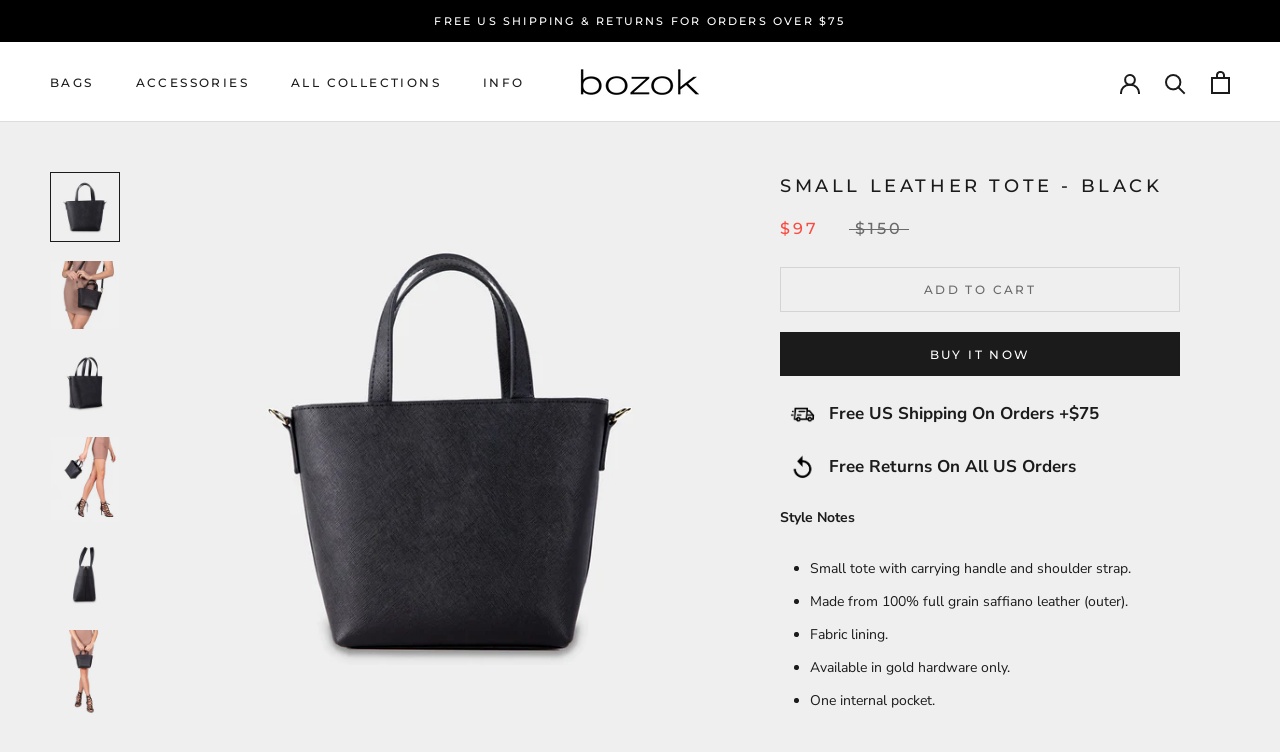

--- FILE ---
content_type: text/javascript
request_url: https://bozok.co/cdn/shop/t/13/assets/theme.min.js?v=3211174084529572291630346263
body_size: 24082
content:
function _defineProperty(e,t,i){return t in e?Object.defineProperty(e,t,{value:i,enumerable:!0,configurable:!0,writable:!0}):e[t]=i,e}function _classCallCheck(e,t){if(!(e instanceof t))throw new TypeError("Cannot call a class as a function")}var _createClass=function(){function e(e,t){for(var i=0;i<t.length;i++){var n=t[i];n.enumerable=n.enumerable||!1,n.configurable=!0,"value"in n&&(n.writable=!0),Object.defineProperty(e,n.key,n)}}return function(t,i,n){return i&&e(t.prototype,i),n&&e(t,n),t}}();!function(e){function t(n){if(i[n])return i[n].exports;var s=i[n]={i:n,l:!1,exports:{}};return e[n].call(s.exports,s,s.exports,t),s.l=!0,s.exports}var i={};return t.m=e,t.c=i,t.d=function(e,i,n){t.o(e,i)||Object.defineProperty(e,i,{configurable:!1,enumerable:!0,get:n})},t.n=function(e){var i=e&&e.__esModule?function(){return e["default"]}:function(){return e};return t.d(i,"a",i),i},t.o=function(e,t){return Object.prototype.hasOwnProperty.call(e,t)},t.p="",t(t.s=58)}([function(e,t,i){"use strict";Object.defineProperty(t,"__esModule",{value:!0});var n=function(){function e(){_classCallCheck(this,e)}return _createClass(e,null,[{key:"getSiblings",value:function(e,t){for(var i=arguments.length>2&&void 0!==arguments[2]&&arguments[2],n=[],s=e;s=s.previousElementSibling;)t&&!s.matches(t)||n.push(s);for(i&&n.push(e),s=e;s=s.nextElementSibling;)t&&!s.matches(t)||n.push(s);return n}},{key:"nodeListToArray",value:function(e,t){for(var i=[],n=0;n!==e.length;++n)t&&!e[n].matches(t)||i.push(e[n]);return i}},{key:"outerWidthWithMargin",value:function(e){var t=e.offsetWidth,i=getComputedStyle(e);return t+=parseInt(i.marginLeft)+parseInt(i.marginRight)}},{key:"outerHeightWithMargin",value:function(e){var t=e.offsetHeight,i=getComputedStyle(e);return t+=parseInt(i.marginTop)+parseInt(i.marginBottom)}}]),e}();t["default"]=n},function(e,t,i){"use strict";Object.defineProperty(t,"__esModule",{value:!0});var n=function(){function e(){var t=this;_classCallCheck(this,e),this.currentBreakpoint=e.getCurrentBreakpoint(),window.addEventListener("resize",function(){var i=e.getCurrentBreakpoint();t.currentBreakpoint!==i&&(document.dispatchEvent(new CustomEvent("breakpoint:changed",{detail:{previousBreakpoint:t.currentBreakpoint,currentBreakpoint:i}})),t.currentBreakpoint=i)})}return _createClass(e,null,[{key:"matchesBreakpoint",value:function(e){switch(e){case"phone":return window.matchMedia("screen and (max-width: 640px)").matches;case"tablet":return window.matchMedia("screen and (min-width: 641px) and (max-width: 1007px)").matches;case"tablet-and-up":return window.matchMedia("screen and (min-width: 641px)").matches;case"pocket":return window.matchMedia("screen and (max-width: 1007px)").matches;case"lap":return window.matchMedia("screen and (min-width: 1008px) and (max-width: 1279px)").matches;case"lap-and-up":return window.matchMedia("screen and (min-width: 1008px)").matches;case"desk":return window.matchMedia("screen and (min-width: 1280px)").matches;case"widescreen":return window.matchMedia("screen and (min-width: 1600px)").matches;case"supports-hover":return window.matchMedia("(hover: hover) and (pointer: fine)").matches}}},{key:"getCurrentBreakpoint",value:function(){return window.matchMedia("screen and (max-width: 640px)").matches?"phone":window.matchMedia("screen and (min-width: 641px) and (max-width: 1007px)").matches?"tablet":window.matchMedia("screen and (min-width: 1008px) and (max-width: 1279px)").matches?"lap":window.matchMedia("screen and (min-width: 1280px)").matches?"desk":void 0}}]),e}();t["default"]=n},function(e,t,i){"use strict";Object.defineProperty(t,"__esModule",{value:!0});var n=i(1),s=function(){function e(t){var i=arguments.length>1&&void 0!==arguments[1]?arguments[1]:{},n=arguments.length>2&&void 0!==arguments[2]?arguments[2]:{};_classCallCheck(this,e),this.element=t,this.initialConfig=Object.assign(JSON.parse(t.getAttribute("data-flickity-config")),n),this.options=i,this._attachListeners(),this._build()}return _createClass(e,[{key:"destroy",value:function(){this.flickityInstance.destroy(),void 0!==this.initialConfig.breakpoints&&document.removeEventListener("breakpoint:changed",this._onBreakpointChangedListener)}},{key:"getFlickityInstance",value:function(){return this.flickityInstance}},{key:"selectCell",value:function(e){var t=arguments.length>1&&void 0!==arguments[1]&&arguments[1],i=!(arguments.length>2&&void 0!==arguments[2])||arguments[2];t&&this.flickityInstance.pausePlayer(),this.flickityInstance.select(e,!1,!i)}},{key:"next",value:function(){this.flickityInstance.next()}},{key:"previous",value:function(){this.flickityInstance.previous()}},{key:"pausePlayer",value:function(){this.flickityInstance.pausePlayer()}},{key:"unpausePlayer",value:function(){this.flickityInstance.unpausePlayer()}},{key:"resize",value:function(){this.flickityInstance.resize()}},{key:"getSelectedIndex",value:function(){return this.flickityInstance.selectedIndex}},{key:"getSelectedCell",value:function(){return this.flickityInstance.selectedCell.element}},{key:"_attachListeners",value:function(){void 0!==this.initialConfig.breakpoints&&(this._onBreakpointChangedListener=this._onBreakpointChanged.bind(this),document.addEventListener("breakpoint:changed",this._onBreakpointChangedListener))}},{key:"_build",value:function(){var e=this,t=this._processConfig();this.flickityInstance=new Flickity(this.element,t),this._validateDraggable(),this.selectedIndex=this.flickityInstance.selectedIndex,this.flickityInstance.on("resize",this._validateDraggable.bind(this)),this.options.onSelect&&this.flickityInstance.on("select",function(){e.selectedIndex!==e.flickityInstance.selectedIndex&&(e.options.onSelect(e.flickityInstance.selectedIndex,e.flickityInstance.selectedCell.element),e.selectedIndex=e.flickityInstance.selectedIndex)}),this.options.onSettle&&this.flickityInstance.on("settle",function(t){e.options.onSettle(t,e.flickityInstance.selectedCell.element)}),this.options.onClick&&this.flickityInstance.on("staticClick",function(t,i,n,s){e.options.onClick(n,s)})}},{key:"_validateDraggable",value:function(){var e=this.flickityInstance.isActive||!1;e&&this.flickityInstance.options.draggable&&(void 0===this.flickityInstance.selectedElements||this.flickityInstance.selectedElements.length===this.flickityInstance.cells.length?this.flickityInstance.unbindDrag():this.flickityInstance.bindDrag())}},{key:"_processConfig",value:function(){var e=Object.assign({},this.initialConfig);if(delete e.breakpoints,void 0===this.initialConfig.breakpoints)return e;var t=this.initialConfig.breakpoints;return t.forEach(function(t){n["default"].matchesBreakpoint(t.matches)&&(e=Object.assign(e,t.settings))}),e}},{key:"_onBreakpointChanged",value:function(){this.flickityInstance.destroy(),this._build()}}]),e}();t["default"]=s},function(e,t,i){"use strict";Object.defineProperty(t,"__esModule",{value:!0});var n=i(0),s=i(1),a=function(){function e(t,i){_classCallCheck(this,e),this.element=t,this.delegateElement=new domDelegate.Delegate(this.element),this.activator=i.activator||document.querySelector('[aria-controls="'+t.getAttribute("id")+'"]'),this.preferredPosition=i.preferredPosition||"bottom",this.preferredAlignment=i.preferredAlignment||void 0,this.threshold=i.threshold||20,this.isOpen=!1,this.onValueChanged=i.onValueChanged||function(){},this.onOpen=i.onOpen||function(){},this.onClose=i.onClose||function(){},this.showOverlay=void 0===i.showOverlay||i.showOverlay,this.pageOverlayElement=document.querySelector(".PageOverlay"),this._attachListeners()}return _createClass(e,[{key:"destroy",value:function(){this.element.removeEventListener("keyup",this._handleKeyboardListener),this.delegateElement.off("click"),this.activator.removeEventListener("click",this._toggleListener)}},{key:"toggle",value:function(){this.isOpen?this.close():this.open()}},{key:"open",value:function(){this.isOpen||this.activator.getAttribute("aria-controls")!==this.element.id||(this.element.setAttribute("aria-hidden","false"),this.activator.setAttribute("aria-expanded","true"),disableBodyScroll(!0,"[data-scrollable]"),document.documentElement.classList.add("no-scroll"),s["default"].matchesBreakpoint("lap-and-up")?(document.body.addEventListener("click",this._clickOutsideListener),this._position()):(this.element.removeAttribute("style"),this.showOverlay&&(this.pageOverlayElement.classList.add("is-visible"),this.pageOverlayElement.addEventListener("click",this._closeListener))),this.onOpen(this),this.isOpen=!0)}},{key:"close",value:function(){this.isOpen&&(this.element.setAttribute("aria-hidden","true"),this.activator.setAttribute("aria-expanded","false"),disableBodyScroll(!1,"[data-scrollable]"),document.documentElement.classList.remove("no-scroll"),s["default"].matchesBreakpoint("lap-and-up")?document.body.removeEventListener("click",this._clickOutsideListener):this.showOverlay&&(this.pageOverlayElement.classList.remove("is-visible"),this.pageOverlayElement.removeEventListener("click",this._closeListener)),this.onClose(this),this.isOpen=!1)}},{key:"_attachListeners",value:function(){this._handleKeyboardListener=this._handleKeyboard.bind(this),this._clickOutsideListener=this._clickOutside.bind(this),this._closeListener=this.close.bind(this),this._toggleListener=this.toggle.bind(this),this.element.addEventListener("keyup",this._handleKeyboardListener),this.activator.addEventListener("click",this._toggleListener),this.delegateElement.on("click",'[data-action="close-popover"]',this.close.bind(this)),this.delegateElement.on("click",'[data-action="select-value"]',this._valueChanged.bind(this)),this.element.hasAttribute("id")&&this.delegateElement.on("focusout","#"+this.element.getAttribute("id"),this._onFocusOut.bind(this))}},{key:"_valueChanged",value:function(e){n["default"].getSiblings(e.target,".is-selected").forEach(function(e){return e.classList.remove("is-selected")}),e.target.classList.add("is-selected"),this.onValueChanged(e.target.getAttribute("data-value"),e.target,this.activator),this.close()}},{key:"_onFocusOut",value:function(e){this.element.contains(e.relatedTarget)||this.close()}},{key:"_clickOutside",value:function(e){e.target.closest(".Popover")||e.target.closest(".Modal")||e.target===this.activator||this.activator.contains(e.target)||this.close()}},{key:"_position",value:function(){var e=this,t=0,i=0,n="",s="",a=this.threshold;fastdom.measure(function(){var o=window.innerHeight,r=e.activator.getBoundingClientRect(),l=o/2;if("bottom"===e.preferredPosition)s="right",n=e.element.clientHeight<=o-(r.bottom+a)||o-r.bottom>=l?"bottom":"top";else if("top"===e.preferredPosition)s="right",n=e.element.clientHeight<=r.top-a||r.top>=l?"top":"bottom";else{n="left";var c=e.element.clientHeight/2;s=r.top>=c&&o-r.bottom>=c?"center":o-r.bottom>=c?"bottom":"top"}e.preferredAlignment&&(s=e.preferredAlignment),"top"===n?(t=r.top-e.element.clientHeight-a,i="center"===s?window.innerWidth-r.right-e.element.clientWidth/2+3:window.innerWidth-r.right):"bottom"===n?(t=r.bottom+a,i="center"===s?window.innerWidth-r.right-e.element.clientWidth/2+3:window.innerWidth-r.right):(i=window.innerWidth-r.left+a,t="center"===s?r.top-e.element.clientHeight/2+e.activator.clientHeight/2:"top"===s?r.bottom-e.element.clientHeight:r.top)}),fastdom.mutate(function(){["Popover--positionBottom","Popover--positionTop","Popover--positionCenter","Popover--alignTop","Popover--alignCenter","Popover--alignBottom"].map(function(t){return e.element.classList.remove(t)}),e.element.classList.add("Popover--position"+(n.charAt(0).toUpperCase()+n.slice(1))),e.element.classList.add("Popover--align"+(s.charAt(0).toUpperCase()+s.slice(1))),e.element.setAttribute("style","top: "+parseInt(t)+"px; right: "+parseInt(i)+"px;")})}},{key:"_handleKeyboard",value:function(e){this.isOpen&&27===e.keyCode&&this.close()}}]),e}();t["default"]=a},function(e,t,i){"use strict";Object.defineProperty(t,"__esModule",{value:!0});var n=function(){function e(t){_classCallCheck(this,e),this.element=t,this.delegateElement=new domDelegate.Delegate(this.element),this.delegateElement.on("change",".ColorSwatch__Radio",this._colorChanged.bind(this))}return _createClass(e,[{key:"_colorChanged",value:function(e,t){var i=t.closest(".ProductItem"),n=t.getAttribute("data-variant-url");i.querySelector(".ProductItem__ImageWrapper").setAttribute("href",n),i.querySelector(".ProductItem__Title > a").setAttribute("href",n);var s=i.querySelector(".ProductItem__Image:not(.ProductItem__Image--alternate)");if(t.hasAttribute("data-image-url")&&t.getAttribute("data-image-id")!==s.getAttribute("data-image-id")){var a=document.createElement("img");a.className="ProductItem__Image Image--fadeIn Image--lazyLoad",a.setAttribute("data-image-id",t.getAttribute("data-image-id")),a.setAttribute("data-src",t.getAttribute("data-image-url")),a.setAttribute("data-widths",t.getAttribute("data-image-widths")),a.setAttribute("data-sizes","auto"),"natural"===window.theme.productImageSize&&(s.parentNode.style.paddingBottom=100/t.getAttribute("data-image-aspect-ratio")+"%"),s.parentNode.style.setProperty("--aspect-ratio",t.getAttribute("data-image-aspect-ratio")),s.parentNode.replaceChild(a,s)}}}]),e}();t["default"]=n},function(e,t,i){"use strict";Object.defineProperty(t,"__esModule",{value:!0});var n=function(){function e(){_classCallCheck(this,e)}return _createClass(e,null,[{key:"trapFocus",value:function(e,t){this.listeners=this.listeners||{};var i=e.querySelector("[autofocus]")||e;e.setAttribute("tabindex","-1"),i.focus(),this.listeners[t]=function(t){e===t.target||e.contains(t.target)||e.focus()},document.addEventListener("focusin",this.listeners[t])}},{key:"removeTrapFocus",value:function(e,t){e&&e.removeAttribute("tabindex"),this.listeners&&this.listeners[t]&&document.removeEventListener("focusin",this.listeners[t])}},{key:"clearTrapFocus",value:function(){for(var e in this.listeners)this.listeners.hasOwnProperty(e)&&document.removeEventListener("focusin",this.listeners[e]);this.listeners={}}}]),e}();t["default"]=n},function(e,t,i){"use strict";Object.defineProperty(t,"__esModule",{value:!0});var n=i(5),s=function(){function e(t){var i=arguments.length>1&&void 0!==arguments[1]?arguments[1]:{};_classCallCheck(this,e),this.element=t,this.delegateElement=new domDelegate.Delegate(this.element),this.delegateBody=new domDelegate.Delegate(document.body),this.onOpen=i.onOpen||function(){},this.onClose=i.onClose||function(){},this.isOpen=!1,this.direction=this.element.classList.contains("Drawer--fromLeft")?"fromLeft":"fromRight",this.pageOverlayElement=document.querySelector(".PageOverlay"),this._attachListeners()}return _createClass(e,[{key:"destroy",value:function(){this.delegateBody.off("click",'[data-action="open-drawer"][data-drawer-id="'+this.element.id+'"]'),this.delegateBody.off("click",'[data-action="close-drawer"][data-drawer-id="'+this.element.id+'"]'),window.removeEventListener("resize",this._calculateMaxHeightListener)}},{key:"toggle",value:function(){this.isOpen?this.close():this.open()}},{key:"open",value:function(e){if(!this.isOpen)return this.element.dispatchEvent(new CustomEvent("search:close",{bubbles:!0})),e&&e.preventDefault(),this.element.setAttribute("aria-hidden","false"),this._calculateMaxHeight(),document.documentElement.classList.add("no-scroll"),disableBodyScroll(!0,"[data-scrollable]"),n["default"].trapFocus(this.element,"drawer"),document.querySelector("#shopify-section-header").style.zIndex="",this.pageOverlayElement.classList.add("is-visible"),this.pageOverlayElement.addEventListener("click",this._closeListener),this.isOpen=!0,this.onOpen(),!1}},{key:"close",value:function(e){this.isOpen&&(e&&e.preventDefault(),this.element.setAttribute("aria-hidden","true"),document.documentElement.classList.remove("no-scroll"),disableBodyScroll(!1,"[data-scrollable]"),n["default"].removeTrapFocus(this.element,"drawer"),this.pageOverlayElement.classList.remove("is-visible"),this.pageOverlayElement.removeEventListener("click",this._closeListener),this.isOpen=!1,this.onClose())}},{key:"_attachListeners",value:function(){this._openListener=this.open.bind(this),this._closeListener=this.close.bind(this),this._calculateMaxHeightListener=this._calculateMaxHeight.bind(this),this.delegateBody.on("click",'[data-action="open-drawer"][data-drawer-id="'+this.element.id+'"]',this._openListener),this.delegateBody.on("click",'[data-action="close-drawer"][data-drawer-id="'+this.element.id+'"]',this._closeListener),this.element.addEventListener("keyup",this._handleKeyboard.bind(this)),window.addEventListener("resize",this._calculateMaxHeightListener)}},{key:"_calculateMaxHeight",value:function(){this.element.style.maxHeight=window.innerHeight+"px"}},{key:"_handleKeyboard",value:function(e){this.isOpen&&27===e.keyCode&&this.close()}}]),e}();t["default"]=s},function(e,t,i){"use strict";Object.defineProperty(t,"__esModule",{value:!0});var n=function(){function e(){_classCallCheck(this,e)}return _createClass(e,null,[{key:"slideUp",value:function(e){e.style.height=e.scrollHeight+"px",e.offsetHeight,e.style.height=0}},{key:"slideDown",value:function(e){if("auto"!==e.style.height){e.style.height=e.firstElementChild.scrollHeight+"px";var t=function i(t){"height"===t.propertyName&&(e.style.height="auto",e.removeEventListener("transitionend",i))};e.addEventListener("transitionend",t)}}}]),e}();t["default"]=n},function(e,t,i){"use strict";Object.defineProperty(t,"__esModule",{value:!0});var n=function(){function e(){_classCallCheck(this,e)}return _createClass(e,null,[{key:"formatMoney",value:function(e,t){function i(e,t){return null==e||e!==e?t:e}function n(e,t,n,s){if(t=i(t,2),n=i(n,","),s=i(s,"."),isNaN(e)||null==e)return 0;e=(e/100).toFixed(t);var a=e.split("."),o=a[0].replace(/(\d)(?=(\d\d\d)+(?!\d))/g,"$1"+n),r=a[1]?s+a[1]:"";return o+r}"string"==typeof e&&(e=e.replace(".",""));var s=/\{\{\s*(\w+)\s*\}\}/,a=t||"${{amount}}",o="";switch(a.match(s)[1]){case"amount":o=n(e,2);break;case"amount_no_decimals":o=n(e,0);break;case"amount_with_space_separator":o=n(e,2," ",".");break;case"amount_no_decimals_with_comma_separator":o=n(e,0,",",".");break;case"amount_no_decimals_with_space_separator":o=n(e,0," ");break;case"amount_with_comma_separator":o=n(e,2,".",",")}return a.indexOf("with_comma_separator")!==-1?a.replace(s,o).replace(",00",""):a.replace(s,o).replace(".00","")}}]),e}();t["default"]=n},function(e,t,i){"use strict";Object.defineProperty(t,"__esModule",{value:!0});var n=function(){function e(){_classCallCheck(this,e)}return _createClass(e,null,[{key:"getSizedImageUrl",value:function(e,t){if(null===t)return e;if("master"===t)return e.replace(/http(s)?:/,"");var i=e.match(/\.(jpg|jpeg|gif|png|bmp|bitmap|tiff|tif)(\?v=\d+)?$/i);if(i){var n=e.split(i[0]),s=i[0];return(n[0]+"_"+t+s).replace(/http(s)?:/,"")}return null}},{key:"getSupportedSizes",value:function(e,t){var i=[],n=e.width;return t.forEach(function(e){n>=e&&i.push(e)}),i}}]),e}();t["default"]=n},function(e,t,i){"use strict";Object.defineProperty(t,"__esModule",{value:!0});var n=i(5);i.d(t,"AccessibilityHelper",function(){return n["default"]});var s=i(7);i.d(t,"AnimationHelper",function(){return s["default"]});var a=i(8);i.d(t,"CurrencyHelper",function(){return a["default"]});var o=i(0);i.d(t,"DomHelper",function(){return o["default"]});var r=i(9);i.d(t,"ImageHelper",function(){return r["default"]});var l=i(1);i.d(t,"ResponsiveHelper",function(){return l["default"]})},function(e,t,i){"use strict";Object.defineProperty(t,"__esModule",{value:!0});var n=i(3),s=i(0),a=i(22),o=i(17),r=i(8),l=i(27),c=function(){function e(t,i){var n=this;_classCallCheck(this,e),this.element=t,this.delegateElement=new domDelegate.Delegate(this.element),this.options=i;var s=JSON.parse(this.element.querySelector("[data-product-json]").innerHTML);this.productData=s.product,this.variantsInventories=s.inventories||{},this.masterSelector=this.element.querySelector("#product-select-"+this.productData.id),this.productData.variants.forEach(function(e){e.id===s.selected_variant_id&&(n.currentVariant=e,n.option1=e.option1,n.option2=e.option2,n.option3=e.option3)}),this.storeAvailability=new l["default"](this.element.querySelector(".ProductMeta__StoreAvailabilityContainer"),this.productData.title),this.storeAvailability.updateWithVariant(this.currentVariant),this._attachListeners(),this._createSelectors()}return _createClass(e,[{key:"destroy",value:function(){this.delegateElement.off("click"),this.formPopovers.forEach(function(e){return e.destroy()}),this.formVariantSelectors.forEach(function(e){return e.destroy()})}},{key:"_attachListeners",value:function(){this.delegateElement.on("click",'[data-action="add-to-cart"]',this._addToCart.bind(this)),this.delegateElement.on("click",'[data-action="decrease-quantity"]',this._decreaseQuantity.bind(this)),this.delegateElement.on("click",'[data-action="increase-quantity"]',this._increaseQuantity.bind(this)),this.delegateElement.on("change",'[name="quantity"]',this._validateQuantity.bind(this)),this.delegateElement.on("change",'.ProductForm__Option [type="radio"]',this._onOptionChanged.bind(this))}},{key:"_createSelectors",value:function(){var e=this;this.formPopovers=[],this.formVariantSelectors=[],s["default"].nodeListToArray(this.element.querySelectorAll(".OptionSelector")).forEach(function(t){var i=new n["default"](t,{preferredPosition:"left",onValueChanged:e._onOptionChanged.bind(e)});e.formPopovers.push(i)}),s["default"].nodeListToArray(this.element.querySelectorAll(".VariantSelector")).forEach(function(t){var i=new o["default"](t,e,{onValueChanged:e._onOptionChanged.bind(e)});e.formVariantSelectors.push(i)})}},{key:"_onVariantChanged",value:function(e,t){this._updateProductPrices(t,e),this._updateInventory(t,e),this._updateSku(t,e),this._updateUnitPrice(t,e),this._updateAddToCartButton(t,e),this.storeAvailability.updateWithVariant(t),this.element.dispatchEvent(new CustomEvent("variant:changed",{bubbles:!0,detail:{variant:t,previousVariant:e}}))}},{key:"_updateProductPrices",value:function(e,t){var i=this.element.querySelector(".ProductMeta__PriceList");if(e){if(t&&t.price===e.price&&t.compare_at_price===e.compare_at_price)return;i.innerHTML="",e.compare_at_price>e.price?(i.innerHTML+='<span class="ProductMeta__Price Price Price--highlight Text--subdued u-h4" data-money-convertible>'+r["default"].formatMoney(e.price,window.theme.moneyFormat)+"</span>",i.innerHTML+='<span class="ProductMeta__Price Price Price--compareAt Text--subdued u-h4" data-money-convertible>'+r["default"].formatMoney(e.compare_at_price,window.theme.moneyFormat)+"</span>"):i.innerHTML+='<span class="ProductMeta__Price Price Text--subdued u-h4" data-money-convertible>'+r["default"].formatMoney(e.price,window.theme.moneyFormat)+"</span>",i.style.display=""}else i.style.display="none"}},{key:"_updateInventory",value:function(e){if(this.options.showInventoryQuantity){var t=this.element.querySelector(".ProductForm__Inventory"),i=e?this.variantsInventories[e.id]:null;!e||null===i.inventory_management||i.inventory_quantity<=0||this.options.inventoryQuantityThreshold>0&&i.inventory_quantity>this.options.inventoryQuantityThreshold?t.style.display="none":(t.textContent=i.inventory_message,t.style.display="")}}},{key:"_updateSku",value:function(e){if(this.options.showSku&&e){var t=this.element.querySelector(".ProductMeta__SkuNumber");t&&e.sku&&(t.innerText=e.sku)}}},{key:"_updateUnitPrice",value:function(e){if(e){var t=this.element.querySelector(".ProductMeta__UnitPriceMeasurement");if(!e.hasOwnProperty("unit_price"))return void(t.style.display="none");t.style.display="block",t.querySelector(".UnitPriceMeasurement__Price").innerHTML=r["default"].formatMoney(e.unit_price,window.theme.moneyFormat),t.querySelector(".UnitPriceMeasurement__ReferenceUnit").textContent=e.unit_price_measurement.reference_unit;var i=t.querySelector(".UnitPriceMeasurement__ReferenceValue");i.textContent=e.unit_price_measurement.reference_value,i.style.display=1===e.unit_price_measurement.reference_value?"none":"inline"}}},{key:"_updateAddToCartButton",value:function(e){var t=this.element.querySelector(".ProductForm__AddToCart"),i=this.element.querySelector(".shopify-payment-button");t.classList.remove("Button--secondary"),t.classList.remove("Button--primary"),e?e.available?(t.removeAttribute("disabled"),t.classList.add("true"===t.getAttribute("data-use-primary-button")?"Button--primary":"Button--secondary"),t.setAttribute("data-action","add-to-cart"),void 0===this.options.showPriceInButton||this.options.showPriceInButton?t.innerHTML="\n            <span>"+window.languages.productFormAddToCart+'</span>\n            <span class="Button__SeparatorDot"></span>\n            <span data-money-convertible>'+r["default"].formatMoney(e.price,window.theme.moneyFormat)+"</span>\n          ":t.innerHTML="<span>"+window.languages.productFormAddToCart+"</span>"):(t.setAttribute("disabled","disabled"),t.classList.add("Button--secondary"),t.removeAttribute("data-action"),t.innerHTML=window.languages.productFormSoldOut):(t.setAttribute("disabled","disabled"),t.removeAttribute("data-action"),t.classList.add("Button--secondary"),t.innerHTML=window.languages.productFormUnavailable),this.options.showPaymentButton&&i&&(e&&e.available?i.style.display="block":i.style.display="none")}},{key:"_onOptionChanged",value:function(e,t,i){if(i)this["option"+t.getAttribute("data-option-position")]=e,i.querySelector(".ProductForm__SelectedValue").innerHTML=e;else{this["option"+t.getAttribute("data-option-position")]=t.value;var n=t.closest(".ProductForm__Option").querySelector(".ProductForm__SelectedValue");n&&(n.innerHTML=t.value)}var s=this.currentVariant;this.currentVariant=this._getCurrentVariantFromOptions(),this._onVariantChanged(s,this.currentVariant),this.currentVariant&&(this.options.enableHistoryState&&this._updateHistoryState(this.currentVariant),this.masterSelector.querySelector("[selected]").removeAttribute("selected"),this.masterSelector.querySelector('[value="'+this.currentVariant.id+'"]').setAttribute("selected","selected"))}},{key:"_getCurrentVariantFromOptions",value:function(){var e=this,t=!1;return this.productData.variants.forEach(function(i){i.option1===e.option1&&i.option2===e.option2&&i.option3===e.option3&&(t=i)}),t||null}},{key:"_updateHistoryState",value:function(e){if(history.replaceState){var t=window.location.protocol+"//"+window.location.host+window.location.pathname+"?variant="+e.id;window.history.replaceState({path:t},"",t)}}},{key:"_addToCart",value:function(e){var t=this;if(this.options.useAjaxCart){e.preventDefault();var i=this.element.querySelector(".ProductForm__AddToCart");i.setAttribute("disabled","disabled"),document.dispatchEvent(new CustomEvent("theme:loading:start"));var n=this.element.querySelector('form[action*="/cart/add"]');fetch(window.routes.cartAddUrl+".js",{body:JSON.stringify(a["default"].serialize(n)),credentials:"same-origin",method:"POST",headers:{"Content-Type":"application/json","X-Requested-With":"XMLHttpRequest"}}).then(function(e){document.dispatchEvent(new CustomEvent("theme:loading:end")),e.ok?(i.removeAttribute("disabled"),t.element.dispatchEvent(new CustomEvent("product:added",{bubbles:!0,detail:{variant:t.currentVariant,quantity:parseInt(n.querySelector('[name="quantity"]').value)}}))):e.json().then(function(e){var t=document.createElement("span");t.className="ProductForm__Error Alert Alert--error",t.innerHTML=e.description,i.removeAttribute("disabled"),i.insertAdjacentElement("afterend",t),setTimeout(function(){t.remove()},2500)})}),e.preventDefault()}}},{key:"_decreaseQuantity",value:function(e,t){t.nextElementSibling.value=Math.max(parseInt(t.nextElementSibling.value)-1,1)}},{key:"_increaseQuantity",value:function(e,t){t.previousElementSibling.value=parseInt(t.previousElementSibling.value)+1}},{key:"_validateQuantity",value:function(e,t){t.value=Math.max(parseInt(t.value)||1,1)}}]),e}();t["default"]=c},function(e,t,i){"use strict";Object.defineProperty(t,"__esModule",{value:!0});var n=function(){function e(t,i){_classCallCheck(this,e),this.countrySelect=t,this.provinceSelect=i,this.countrySelect&&this.provinceSelect&&(this._attachListeners(),this._initSelectors())}return _createClass(e,[{key:"destroy",value:function(){this.countrySelect&&this.countrySelect.removeEventListener("change",this._onCountryChangedListener)}},{key:"_initSelectors",value:function(){var e=this.countrySelect.getAttribute("data-default");if(e){for(var t=0;t!==this.countrySelect.options.length;++t)if(this.countrySelect.options[t].text===e){this.countrySelect.selectedIndex=t;break}}else this.countrySelect.selectedIndex=0;var i=new Event("change",{bubbles:!0});this.countrySelect.dispatchEvent(i);var n=this.provinceSelect.getAttribute("data-default");if(n)for(var s=0;s!==this.provinceSelect.options.length;++s)if(this.provinceSelect.options[s].text===n){this.provinceSelect.selectedIndex=s;break}}},{key:"_attachListeners",value:function(){this._onCountryChangedListener=this._onCountryChanged.bind(this),this.countrySelect.addEventListener("change",this._onCountryChangedListener)}},{key:"_onCountryChanged",value:function(){var e=this,t=this.countrySelect.options[this.countrySelect.selectedIndex],i=JSON.parse(t.getAttribute("data-provinces")||"[]");return this.provinceSelect.innerHTML="",0===i.length?void(this.provinceSelect.parentNode.style.display="none"):(i.forEach(function(t){e.provinceSelect.options.add(new Option(t[1],t[0]))}),void(this.provinceSelect.parentNode.style.display="block"))}}]),e}();t["default"]=n},function(e,t,i){"use strict";Object.defineProperty(t,"__esModule",{value:!0});var n=function(){function e(t){_classCallCheck(this,e),t&&(this.element=t,this.lastKnownY=window.scrollY,this.currentTop=0,this.initialTopOffset=parseInt(window.getComputedStyle(this.element).top),this._attachListeners())}return _createClass(e,[{key:"destroy",value:function(){window.removeEventListener("scroll",this._checkPositionListener)}},{key:"_attachListeners",value:function(){this._checkPositionListener=this._checkPosition.bind(this),window.addEventListener("scroll",this._checkPositionListener)}},{key:"_checkPosition",value:function(){var e=this;fastdom.measure(function(){var t=e.element.getBoundingClientRect(),i=t.top+window.scrollY-e.element.offsetTop+e.initialTopOffset,n=e.element.clientHeight-window.innerHeight;window.scrollY<e.lastKnownY?e.currentTop-=window.scrollY-e.lastKnownY:e.currentTop+=e.lastKnownY-window.scrollY,e.currentTop=Math.min(Math.max(e.currentTop,-n),i,e.initialTopOffset),e.lastKnownY=window.scrollY}),fastdom.mutate(function(){e.element.style.top=e.currentTop+"px"})}}]),e}();t["default"]=n},function(e,t,i){"use strict";Object.defineProperty(t,"__esModule",{value:!0});var n=i(0),s=i(9),a=i(1),o=function(){function e(t,i){_classCallCheck(this,e),this.element=t,this.delegateElement=new domDelegate.Delegate(this.element),this.delegateRoot=new domDelegate.Delegate(document.body),this.slideshow=i,this._attachListeners()}return _createClass(e,[{key:"destroy",value:function(){this.delegateElement.off("click")}},{key:"_attachListeners",value:function(){this.delegateElement.on("click",'[data-action="open-product-zoom"]',this._initPhotoSwipe.bind(this)),this.delegateElement.on("click",".Product__SlideItem--image",this._initPhotoSwipeFromImageClick.bind(this))}},{key:"_initPhotoSwipe",value:function(){var e=[];this.slideshow.flickityInstance.cells.forEach(function(t){t.element.classList.contains("Product__SlideItem--image")&&e.push(t.element.querySelector("img"))}),this._createPhotoSwipeInstance(this._createPhotoSwipeItemsFromImages(e),parseInt(this.slideshow.flickityInstance.selectedElement.getAttribute("data-image-media-position")))}},{key:"_initPhotoSwipeFromImageClick",value:function(e,t){if(!a["default"].matchesBreakpoint("pocket")){var i=n["default"].nodeListToArray(this.element.querySelectorAll(".Product__SlideItem--image img"));this._createPhotoSwipeInstance(this._createPhotoSwipeItemsFromImages(i),parseInt(t.getAttribute("data-image-media-position")))}}},{key:"_createPhotoSwipeItemsFromImages",value:function(e){
return e.map(function(e){var t=parseInt(e.getAttribute("data-max-width")),i=parseInt(e.getAttribute("data-max-height")),n=a["default"].matchesBreakpoint("phone")?1200:1800,o=1;o=t>=i?Math.max(t/n,1):Math.max(i/n,1);var r=Math.floor(t/o),l=Math.floor(i/o);return{msrc:e.currentSrc||e.src,w:r,h:l,initialZoomLevel:.65,src:s["default"].getSizedImageUrl(e.getAttribute("data-original-src"),r+"x"+l)}})}},{key:"_createPhotoSwipeInstance",value:function(e,t){var i=this,n=document.querySelector(".pswp");this.photoSwipeInstance=new PhotoSwipe(n,(!1),e,{index:t,showHideOpacity:!0,showAnimationDuration:500,loop:!1,history:!1,closeOnVerticalDrag:!1,allowPanToNext:!1,pinchToClose:!1,errorMsg:'<p class="pswp__error-msg">'+window.languages.productImageLoadingError+"</p>",scaleMode:"zoom",getDoubleTapZoom:function(e,t){return e?1.6:t.initialZoomLevel<.7?1:1.33},getThumbBoundsFn:function(e){var t=i.element.querySelector('.Product__Slideshow .Carousel__Cell[data-image-media-position="'+parseInt(e)+'"] img'),n=window.pageYOffset||document.documentElement.scrollTop,s=t.getBoundingClientRect();return{x:s.left,y:s.top+n,w:s.width}}}),this.photoSwipeInstance.listen("beforeChange",this._onSlideChanged.bind(this)),this.photoSwipeInstance.listen("destroy",this._destroyPhotoSwipe.bind(this)),this.photoSwipeInstance.listen("doubleTap",this._onDoubleTap.bind(this)),this.photoSwipeInstance.listen("initialZoomIn",this._onInitialZoomIn.bind(this)),this.photoSwipeInstance.listen("initialZoomOut",this._onInitialZoomOut.bind(this)),this.delegateRoot.on("pswpTap",".pswp__scroll-wrap",this._onSingleTap.bind(this)),this.delegateRoot.on("pswpTap",".pswp__button--close",this.photoSwipeInstance.close),this.delegateRoot.on("pswpTap",".pswp__button--prev",this.photoSwipeInstance.prev),this.delegateRoot.on("pswpTap",".pswp__button--next",this.photoSwipeInstance.next),this.photoSwipeInstance.init()}},{key:"_onSlideChanged",value:function(){0===this.photoSwipeInstance.getCurrentIndex()?this.photoSwipeInstance.scrollWrap.querySelector(".pswp__button--prev").setAttribute("disabled","disabled"):this.photoSwipeInstance.scrollWrap.querySelector(".pswp__button--prev").removeAttribute("disabled"),this.photoSwipeInstance.getCurrentIndex()+1===this.photoSwipeInstance.options.getNumItemsFn()?this.photoSwipeInstance.scrollWrap.querySelector(".pswp__button--next").setAttribute("disabled","disabled"):this.photoSwipeInstance.scrollWrap.querySelector(".pswp__button--next").removeAttribute("disabled")}},{key:"_onSingleTap",value:function(e){if(e.detail&&"mouse"!==e.detail.pointerType){if(e.target.classList.contains("pswp__button"))return;e.target.closest(".pswp").querySelector(".pswp__ui").classList.toggle("pswp__ui--hidden")}else e.target.classList.contains("pswp__img")&&this.photoSwipeInstance.toggleDesktopZoom(e.detail.releasePoint)}},{key:"_onDoubleTap",value:function(e){var t=this.photoSwipeInstance.currItem.initialZoomLevel;this.photoSwipeInstance.getZoomLevel()!==t?this.photoSwipeInstance.zoomTo(t,e,333):this.photoSwipeInstance.zoomTo(t<.7?1:1.33,e,333)}},{key:"_onInitialZoomIn",value:function(){document.querySelector(".pswp__ui").classList.remove("pswp__ui--hidden")}},{key:"_onInitialZoomOut",value:function(){document.querySelector(".pswp__ui").classList.add("pswp__ui--hidden")}},{key:"_destroyPhotoSwipe",value:function(){this.delegateRoot.off("pswpTap"),this.photoSwipeInstance=null}}]),e}();t["default"]=o},function(e,t,i){"use strict";Object.defineProperty(t,"__esModule",{value:!0});var n=i(1),s=function(){function e(t,i){_classCallCheck(this,e),this.element=t,this.delegateElement=new domDelegate.Delegate(this.element),this.delegateRoot=new domDelegate.Delegate(document.documentElement),this.stackProductImages=i,this._attachListeners();var n=document.createElement("link");n.rel="stylesheet",n.href="https://cdn.shopify.com/shopifycloud/model-viewer-ui/assets/v1.0/model-viewer-ui.css",document.head.appendChild(n),window.Shopify.loadFeatures([{name:"model-viewer-ui",version:"1.0",onLoad:this._setupModelViewerUI.bind(this)},{name:"shopify-xr",version:"1.0"}])}return _createClass(e,[{key:"destroy",value:function(){}},{key:"_attachListeners",value:function(){var e=this;this.element.querySelector("model-viewer").addEventListener("shopify_model_viewer_ui_toggle_play",function(){e.element.dispatchEvent(new CustomEvent("model:played",{bubbles:!0}))}),this.element.querySelector("model-viewer").addEventListener("shopify_model_viewer_ui_toggle_pause",function(){e.element.dispatchEvent(new CustomEvent("model:paused",{bubbles:!0}))})}},{key:"hasBeenSelected",value:function(){n["default"].matchesBreakpoint("supports-hover")&&this.modelUi.play()}},{key:"hasBeenDeselected",value:function(){this.modelUi.pause()}},{key:"_setupModelViewerUI",value:function(){this.modelElement=this.element.querySelector("model-viewer"),this.modelUi=new window.Shopify.ModelViewerUI(this.modelElement)}}]),e}();t["default"]=s},function(e,t,i){"use strict";Object.defineProperty(t,"__esModule",{value:!0});var n=function(){function e(t){_classCallCheck(this,e),this.element=t,this.delegateElement=new domDelegate.Delegate(this.element),this.delegateElement.on("click",".spr-summary-actions-newreview",this._onNewReviewClicked.bind(this)),window.SPRCallbacks={},window.SPRCallbacks.onFormSuccess=this._onFormSuccess.bind(this),window.SPRCallbacks.onReviewsLoad=this._onReviewsLoad.bind(this)}return _createClass(e,[{key:"destroy",value:function(){this.delegateElement.off()}},{key:"_updatePagination",value:function(e,t){SPR.$(t).data("page",parseInt(t.getAttribute("data-page"))+1)}},{key:"_onFormSuccess",value:function(){var e=this.element.querySelector(".spr-form-message-success");window.scrollTo(0,e.offsetTop-45)}},{key:"_onReviewsLoad",value:function(){var e=this.element.querySelector(".spr-summary-actions"),t=e.querySelector(".spr-pagination-next"),i=this.element.querySelector(".spr-pagination .spr-pagination-next");t&&t.remove(),i&&e.insertBefore(i,e.firstChild)}},{key:"_onNewReviewClicked",value:function(e,t){t.style.display="none",t.previousElementSibling&&(t.previousElementSibling.style.display="none")}}]),e}();t["default"]=n},function(e,t,i){"use strict";Object.defineProperty(t,"__esModule",{value:!0});var n=i(5),s=i(2),a=i(0),o=i(8),r=function(){function e(t,i){var n=arguments.length>2&&void 0!==arguments[2]?arguments[2]:{};_classCallCheck(this,e),this.element=t,this.parentProductVariants=i,this.delegateElement=new domDelegate.Delegate(this.element),this.activator=n.activator||document.querySelector('[aria-controls="'+t.getAttribute("id")+'"]'),this.onValueChangedCallback=n.onValueChanged||function(){},this.isOpen=!1,this.pageOverlayElement=document.querySelector(".PageOverlay"),this.variantChoiceList=a["default"].nodeListToArray(this.element.querySelectorAll(".VariantSelector__Choice")),this.variantCarousel=new s["default"](this.element.querySelector(".VariantSelector__Carousel"),{onSelect:this._variantChanged.bind(this),onClick:this._variantSelected.bind(this)}),this._attachListeners()}return _createClass(e,[{key:"destroy",value:function(){this.element.removeEventListener("keyup",this._handleKeyboardListener),this.delegateElement.off("click"),this.activator.removeEventListener("click",this._toggleListener),this.variantCarousel.destroy()}},{key:"toggle",value:function(){this.isOpen?this.close():this.open()}},{key:"open",value:function(){this.isOpen||(this.element.setAttribute("aria-hidden","false"),this.activator.setAttribute("aria-expanded","true"),n["default"].trapFocus(this.element,"variant-selector"),document.documentElement.classList.add("no-scroll"),this.element.setAttribute("style",""),this.pageOverlayElement.classList.add("is-visible"),this.pageOverlayElement.addEventListener("click",this._closeListener),this.isOpen=!0)}},{key:"close",value:function(){this.isOpen&&(this.element.setAttribute("aria-hidden","true"),this.activator.setAttribute("aria-expanded","false"),n["default"].removeTrapFocus(this.element,"variant-selector"),document.documentElement.classList.remove("no-scroll"),this.pageOverlayElement.classList.remove("is-visible"),this.pageOverlayElement.removeEventListener("click",this._closeListener),this.isOpen=!1)}},{key:"_attachListeners",value:function(){this._handleKeyboardListener=this._handleKeyboard.bind(this),this._closeListener=this.close.bind(this),this._toggleListener=this.toggle.bind(this),this.element.addEventListener("keyup",this._handleKeyboardListener),this.activator.addEventListener("click",this._toggleListener),this.delegateElement.on("click",'[data-action="select-variant"]',this._onVariantSelect.bind(this)),this.parentProductVariants.delegateElement.on("variant:changed",this._onVariantChanged.bind(this))}},{key:"_variantChanged",value:function(e){var t=this.variantChoiceList[e];t.classList.add("is-selected"),a["default"].getSiblings(t,".is-selected").forEach(function(e){return e.classList.remove("is-selected")})}},{key:"_variantSelected",value:function(e,t){this.variantCarousel.getSelectedIndex()===t?(this.onValueChangedCallback(e.getAttribute("data-option-value"),e,this.activator),this.close()):this.variantCarousel.selectCell(t)}},{key:"_onVariantChanged",value:function(e){var t=this,i=e.detail.variant;a["default"].nodeListToArray(this.element.querySelectorAll(".VariantSelector__ImageWrapper")).forEach(function(e){var t=parseInt(e.parentElement.getAttribute("data-option-position"))-1,n="";i.options.forEach(function(e,i){i!==t&&(n+=e)}),e.getAttribute("data-variant-title")===n?e.setAttribute("aria-hidden","false"):e.setAttribute("aria-hidden","true")});var n=0;a["default"].nodeListToArray(this.element.querySelectorAll(".VariantSelector__ChoicePrice")).forEach(function(e,s){var a=parseInt(e.getAttribute("data-color-position"))-1;t.parentProductVariants.productData.variants.forEach(function(t){var r=!0;t.options.forEach(function(e,n){n!==a&&t.options[n]!==i.options[n]&&(r=!1)}),r&&t.options[a]===i.options[a]&&n++===s&&(e.innerHTML='<span class="Heading Text--subdued">'+o["default"].formatMoney(t.price,window.theme.moneyFormat)+"</span>")})})}},{key:"_onVariantSelect",value:function(){var e=this.variantCarousel.flickityInstance.selectedCell.element;this.onValueChangedCallback(e.getAttribute("data-option-value"),e,this.activator),this.close()}},{key:"_handleKeyboard",value:function(e){this.isOpen&&27===e.keyCode&&this.close()}}]),e}();t["default"]=r},function(e,t,i){"use strict";Object.defineProperty(t,"__esModule",{value:!0});var n=i(1),s=function(){function e(t,i,n){switch(_classCallCheck(this,e),this.element=t,this.delegateElement=new domDelegate.Delegate(this.element),this.stackProductImages=i,this.enableVideoLooping=n,this.player=null,this.element.getAttribute("data-media-type")){case"video":var s=document.createElement("link");s.rel="stylesheet",s.href="https://cdn.shopify.com/shopifycloud/shopify-plyr/v1.0/shopify-plyr.css",document.head.appendChild(s),window.Shopify.loadFeatures([{name:"video-ui",version:"1.0",onLoad:this._setupHtml5Video.bind(this)}]);break;case"external_video":this._setupExternalVideo()}}return _createClass(e,[{key:"destroy",value:function(){this.player&&this.player.destroy()}},{key:"hasBeenSelected",value:function(){n["default"].matchesBreakpoint("supports-hover")&&this.play()}},{key:"hasBeenDeselected",value:function(){this.pause()}},{key:"play",value:function(){switch(this.element.getAttribute("data-media-type")){case"video":this.player.play();break;case"external_video":this.player.playVideo()}}},{key:"pause",value:function(){switch(this.element.getAttribute("data-media-type")){case"video":this.player.pause();break;case"external_video":this.player.pauseVideo()}}},{key:"_setupHtml5Video",value:function(){var e=this;this.player=new Shopify.Plyr(this.element.querySelector("video"),{controls:["play","progress","mute","volume","play-large","fullscreen"],loop:{active:this.enableVideoLooping},hideControlsOnPause:!0,clickToPlay:!0,iconUrl:"//cdn.shopify.com/shopifycloud/shopify-plyr/v1.0/shopify-plyr.svg",tooltips:{controls:!1,seek:!0}}),this.player.on("play",function(){e.element.dispatchEvent(new CustomEvent("video:played",{bubbles:!0}))}),this.player.on("pause",function(){e.element.dispatchEvent(new CustomEvent("video:paused",{bubbles:!0}))})}},{key:"_setupExternalVideo",value:function(){"youtube"===this.element.getAttribute("data-video-host")&&this._loadYouTubeScript().then(this._setupYouTubePlayer.bind(this))}},{key:"_setupYouTubePlayer",value:function(){var e=this,t=setInterval(function(){void 0!==window.YT&&void 0!==window.YT.Player&&(e.player=new YT.Player(e.element.querySelector("iframe"),{videoId:e.element.getAttribute("data-video-id"),events:{onStateChange:function(t){t.data===window.YT.PlayerState.PLAYING?e.element.dispatchEvent(new CustomEvent("video:played",{bubbles:!0})):t.data===YT.PlayerState.PAUSED&&e.element.dispatchEvent(new CustomEvent("video:paused",{bubbles:!0})),t.data===window.YT.PlayerState.ENDED&&e.enableVideoLooping&&t.target.seekTo(0)}}}),clearInterval(t))},50)}},{key:"_loadYouTubeScript",value:function(){return new Promise(function(e,t){var i=document.createElement("script");document.body.appendChild(i),i.onload=e,i.onerror=t,i.async=!0,i.src="//www.youtube.com/iframe_api"})}}]),e}();t["default"]=s},function(e,t,i){"use strict";Object.defineProperty(t,"__esModule",{value:!0});var n=function(){function e(t,i,n){var s=this;_classCallCheck(this,e),this.container=t,this.targets=[],this.targetIndices={},this.indicesInViewPort=[],this.observer=new IntersectionObserver(this._onIntersectionChange.bind(this),n),i.forEach(function(e,t){s.targets.push(e),s.targetIndices[e.id]=t,s.observer.observe(e)})}return _createClass(e,[{key:"destroy",value:function(){this.observer.disconnect()}},{key:"_onIntersectionChange",value:function(e){for(var t=this.indicesInViewPort[0]||0,i=e.length-1;i>=0;i--)this._updateIndicesInViewPort(e[i],t);if(this.indicesInViewPort=this.indicesInViewPort.filter(function(e,t,i){return i.indexOf(e)===t}),0!==this.indicesInViewPort.length&&t!==this.indicesInViewPort[0]){var n=new CustomEvent("scrollspy:target:changed",{detail:{newTarget:this.targets[this.indicesInViewPort[0]],oldTarget:this.targets[t]}});this.container.dispatchEvent(n)}}},{key:"_updateIndicesInViewPort",value:function(e,t){var i=this.targetIndices[e.target.id];if(0===e.intersectionRatio){var n=this.indicesInViewPort.indexOf(i);n!==-1&&this.indicesInViewPort.splice(n,1)}else i<t?this.indicesInViewPort.unshift(i):i>this.indicesInViewPort[this.indicesInViewPort.length-1]?this.indicesInViewPort.push(i):(this.indicesInViewPort.push(i),this.indicesInViewPort.sort())}}]),e}();t["default"]=n},function(e,t,i){"use strict";Object.defineProperty(t,"__esModule",{value:!0});var n=i(7),s=i(8),a=i(12),o=function(){function e(t){_classCallCheck(this,e),this.element=t,this.delegateElement=new domDelegate.Delegate(this.element),this.countrySelector=new a["default"](this.element.querySelector('[name="country"]'),this.element.querySelector('[name="province"]')),this._attachListeners()}return _createClass(e,[{key:"onUnload",value:function(){this.delegateElement.off("click"),this.countrySelector.destroy()}},{key:"_attachListeners",value:function(){this.delegateElement.on("click",".ShippingEstimator__Submit",this._fetchRates.bind(this))}},{key:"_fetchRates",value:function(){var e=this,t=this.element.querySelector('[name="country"]').value,i=this.element.querySelector('[name="province"]').value,a=this.element.querySelector('[name="zip"]').value;document.dispatchEvent(new CustomEvent("theme:loading:start")),fetch(window.routes.cartUrl+"/shipping_rates.json?shipping_address[zip]="+a+"&shipping_address[country]="+t+"&shipping_address[province]="+i,{credentials:"same-origin",method:"GET"}).then(function(t){t.json().then(function(i){document.dispatchEvent(new CustomEvent("theme:loading:end"));var a=e.element.querySelector(".ShippingEstimator__Results"),o=e.element.querySelector(".ShippingEstimator__Error");if(t.ok){var r=i.shipping_rates;if(0===r.length)a.innerHTML="<p>"+window.languages.shippingEstimatorNoResults+"</p>";else{var l="";l+=1===r.length?"<p>"+window.languages.shippingEstimatorOneResult+"</p><ul>":"<p>"+window.languages.shippingEstimatorMoreResults.replace("{{count}}",r.length)+"</p><ul>",r.forEach(function(e){l+="<li>"+e.name+": "+s["default"].formatMoney(e.price,window.theme.moneyFormat)+"</li>"}),l+="</ul>",a.firstElementChild.innerHTML=l}TweenLite.fromTo(a.firstElementChild,.6,{autoAlpha:0,y:-15},{autoAlpha:1,y:0,delay:.35}),o.style.display="none",a.style.display="block",n["default"].slideDown(a)}else{var c="";Object.keys(i).forEach(function(e){c+='<li class="Alert__ErrorItem">'+e+" "+i[e]+"</li>"}),o.innerHTML='<ul class="Alert__ErrorList">'+c+"</ul>",a.style.display="none",o.style.display="block"}})})}}]),e}();t["default"]=o},function(e,t,i){"use strict";Object.defineProperty(t,"__esModule",{value:!0});var n=i(2);i.d(t,"Carousel",function(){return n["default"]});var s=i(23);i.d(t,"Collapsible",function(){return s["default"]});var a=i(6);i.d(t,"Drawer",function(){return a["default"]});var o=i(24);i.d(t,"LoadingBar",function(){return o["default"]});var r=i(25);i.d(t,"Modal",function(){return r["default"]});var l=i(3);i.d(t,"Popover",function(){return l["default"]});var c=i(26);i.d(t,"PageTransition",function(){return c["default"]});var d=i(4);i.d(t,"ProductItemColorSwatch",function(){return d["default"]});var u=i(14);i.d(t,"ProductImageZoom",function(){return u["default"]});var h=i(15);i.d(t,"ProductModel",function(){return h["default"]});var p=i(16);i.d(t,"ProductReviews",function(){return p["default"]});var m=i(11);i.d(t,"ProductVariants",function(){return m["default"]});var f=i(18);i.d(t,"ProductVideo",function(){return f["default"]});var v=i(19);i.d(t,"ScrollSpy",function(){return v["default"]});var y=i(28);i.d(t,"SearchBar",function(){return y["default"]});var g=i(20);i.d(t,"ShippingEstimator",function(){return g["default"]});var _=i(17);i.d(t,"VariantSelector",function(){return _["default"]})},function(e,t,i){"use strict";Object.defineProperty(t,"__esModule",{value:!0});var n=function(){function e(){_classCallCheck(this,e)}return _createClass(e,null,[{key:"serialize",value:function(t){function i(e,t){var n=e.lastIndexOf("[");if(n===-1){var s={};return s[e]=t,s}var a=e.substr(0,n),o={};return o[e.substring(n+1,e.length-1)]=t,i(a,o)}for(var n={},s=0,a=t.elements.length;s<a;s++){var o=t.elements[s];if(""!==o.name&&!o.disabled&&o.name&&!o.disabled&&(o.checked||/select|textarea/i.test(o.nodeName)||/hidden|text|search|tel|url|email|password|datetime|date|month|week|time|datetime-local|number|range|color/i.test(o.type))){var r=i(o.name,o.value);n=e.extend(n,r)}}return n}},{key:"extend",value:function(){for(var t={},i=0,n=function(i){for(var n in i)i.hasOwnProperty(n)&&("[object Object]"===Object.prototype.toString.call(i[n])?t[n]=e.extend(t[n],i[n]):t[n]=i[n])};i<arguments.length;i++)n(arguments[i]);return t}}]),e}();t["default"]=n},function(e,t,i){"use strict";Object.defineProperty(t,"__esModule",{value:!0});var n=i(7),s=i(0),a=i(1),o=function(){function e(){_classCallCheck(this,e),this.domDelegate=new domDelegate.Delegate(document.body),this._attachListeners()}return _createClass(e,[{key:"_attachListeners",value:function(){this.domDelegate.on("click",'[data-action="toggle-collapsible"]',this._toggleCollapsible.bind(this))}},{key:"_toggleCollapsible",value:function(e,t){var i=this,n=t.closest(".Collapsible");if(!n.classList.contains("Collapsible--autoExpand")||!a["default"].matchesBreakpoint("tablet-and-up")){var o="true"===t.getAttribute("aria-expanded");o?this._close(n,t):this._open(n,t),s["default"].getSiblings(n).forEach(function(e){return i._close(e)}),e.preventDefault()}}},{key:"_open",value:function(e){var t=e.querySelector(".Collapsible__Button"),i=e.querySelector(".Collapsible__Inner");i&&"true"!==t.getAttribute("aria-expanded")&&(t.setAttribute("aria-expanded","true"),i.style.overflow="visible",n["default"].slideDown(i))}},{key:"_close",value:function(e){var t=e.querySelector(".Collapsible__Button"),i=e.querySelector(".Collapsible__Inner");i&&"false"!==t.getAttribute("aria-expanded")&&(t.setAttribute("aria-expanded","false"),i.style.overflow="hidden",n["default"].slideUp(i))}}]),e}();t["default"]=o},function(e,t,i){"use strict";Object.defineProperty(t,"__esModule",{value:!0});var n=function(){function e(){_classCallCheck(this,e),this.element=document.querySelector(".LoadingBar"),document.addEventListener("theme:loading:start",this._onLoadingStart.bind(this)),document.addEventListener("theme:loading:end",this._onLoadingEnd.bind(this)),this.element.addEventListener("transitionend",this._onTransitionEnd.bind(this))}return _createClass(e,[{key:"_onLoadingStart",value:function(){this.element.classList.add("is-visible"),this.element.style.width="40%"}},{key:"_onLoadingEnd",value:function(){this.element.style.width="100%",this.element.classList.add("is-finished")}},{key:"_onTransitionEnd",value:function(e){"width"===e.propertyName&&this.element.classList.contains("is-finished")&&(this.element.classList.remove("is-visible"),this.element.classList.remove("is-finished"),this.element.style.width="0")}}]),e}();t["default"]=n},function(e,t,i){"use strict";Object.defineProperty(t,"__esModule",{value:!0});var n=i(5),s=function(){function e(){_classCallCheck(this,e),this.domDelegate=new domDelegate.Delegate(document.body),this.activeModal=null,this.wasLocked=!1,this.pageOverlayElement=document.querySelector(".PageOverlay"),this._attachListeners(),this._checkOpenByHash()}return _createClass(e,[{key:"_attachListeners",value:function(){this._closeListener=this._closeModal.bind(this),this._handleKeyboardListener=this._handleKeyboard.bind(this),this.domDelegate.on("click",'[data-action="open-modal"]',this._openModalEvent.bind(this)),this.domDelegate.on("click",'[data-action="close-modal"]',this._closeModal.bind(this))}},{key:"_openModalEvent",value:function(e,t){this._openModal(document.getElementById(t.getAttribute("aria-controls"))),e.preventDefault(),e.stopPropagation()}},{key:"_openModal",value:function(e){var t=this;!this.activeModal&&e&&(this.activeModal=e,this.domDelegate.on("keyup",this._handleKeyboardListener),document.documentElement.classList.contains("no-scroll")&&(this.wasLocked=!0),fastdom.mutate(function(){n["default"].clearTrapFocus(),t._onTransitionEndedListener=t._onTransitionEnded.bind(t),t.activeModal.addEventListener("transitionend",t._onTransitionEndedListener),t.activeModal.setAttribute("aria-hidden","false"),document.documentElement.classList.add("no-scroll"),t.activeModal.classList.contains("Modal--fullScreen")||(t.pageOverlayElement.classList.add("is-visible"),t.pageOverlayElement.addEventListener("click",t._closeListener))}))}},{key:"_closeModal",value:function(){var e=this;this.activeModal&&(this.activeModal.removeEventListener("keyup",this._handleKeyboardListener),this.domDelegate.off("keyup"),fastdom.mutate(function(){e.activeModal.classList.contains("Modal--videoContent")&&(e._resetVideoListener=e._resetVideo.bind(e),e.activeModal.addEventListener("transitionend",e._resetVideoListener)),n["default"].removeTrapFocus(e.activeModal,"modal"),e.activeModal.classList.contains("Modal--fullScreen")||(e.pageOverlayElement.classList.remove("is-visible"),e.pageOverlayElement.removeEventListener("click",e._closeListener)),e.activeModal.setAttribute("aria-hidden","true"),e.activeModal=null,e.wasLocked||document.documentElement.classList.remove("no-scroll")}))}},{key:"_onTransitionEnded",value:function(e){"visibility"===e.propertyName&&(n["default"].trapFocus(this.activeModal,"modal"),this.activeModal.removeEventListener("transitionend",this._onTransitionEndedListener))}},{key:"_resetVideo",value:function(e){if("visibility"===e.propertyName){var t=e.target.querySelector("iframe");t.parentNode.innerHTML='<iframe class="Image--lazyLoad" data-src='+t.getAttribute("data-src")+' frameborder="0" allowfullscreen>',e.target.removeEventListener("transitionend",this._resetVideoListener)}}},{key:"_checkOpenByHash",value:function(){var e=window.location.hash,t=document.getElementById(e.replace("#",""));t&&t.classList.contains("Modal")&&this._openModal(t)}},{key:"_handleKeyboard",value:function(e){null!==this.activeModal&&27===e.keyCode&&this._closeModal()}}]),e}();t["default"]=s},function(e,t,i){"use strict";Object.defineProperty(t,"__esModule",{value:!0});var n=function(){function e(){_classCallCheck(this,e),this.domDelegate=new domDelegate.Delegate(document.body),this.pageTransition=document.querySelector(".PageTransition"),this._attachListeners()}return _createClass(e,null,[{key:"getInstance",value:function(){return this.instance||(this.instance=new e),this.instance}}]),_createClass(e,[{key:"_attachListeners",value:function(){this.domDelegate.on("click",'a[href]:not([href^="#"]):not([href^="javascript:"]):not([href^="mailto:"]):not([href^="tel:"]):not([target="_blank"])',this._onPageUnload.bind(this))}},{key:"_onPageUnload",value:function(e,t){var i=this;if(!(e.defaultPrevented||e.ctrlKey||e.metaKey)&&window.theme.showPageTransition&&this.pageTransition&&(e.preventDefault(),window.theme.showPageTransition&&this.pageTransition)){var n=function s(e){"opacity"===e.propertyName&&(i.pageTransition.removeEventListener("transitionend",s),window.location.href=t.href)};this.pageTransition.addEventListener("transitionend",n),this.pageTransition.style.visibility="visible",this.pageTransition.style.opacity="1"}}}]),e}();t["default"]=n},function(e,t,i){"use strict";Object.defineProperty(t,"__esModule",{value:!0});var n=i(6),s=function(){function e(t,i){_classCallCheck(this,e),this.element=t,this.productTitle=i}return _createClass(e,[{key:"updateWithVariant",value:function(e){if(this.element)return e?void this._renderAvailabilitySection(e.id):void(this.element.textContent="")}},{key:"_renderAvailabilitySection",value:function(e){var t=this;this.element.innerHTML="";var i=document.getElementById("StoreAvailabilityModal-"+e);return i&&i.remove(),fetch(window.routes.rootUrlWithoutSlash+"/variants/"+e+"?section_id=store-availability").then(function(i){return i.text().then(function(i){t.element.innerHTML=i,t.element.innerHTML=t.element.firstElementChild.innerHTML;var s=t.element.querySelector(".store-availabilities-modal__product-title");s&&(s.textContent=t.productTitle);var a=document.getElementById("StoreAvailabilityModal-"+e);document.body.appendChild(a),new n["default"](a)})})}}]),e}();t["default"]=s},function(e,t,i){"use strict";Object.defineProperty(t,"__esModule",{value:!0});var n=i(5),s=function(){function e(){_classCallCheck(this,e),this.documentDelegate=new domDelegate.Delegate(document.body),this.searchElement=document.getElementById("Search"),this.searchInputElement=this.searchElement.querySelector('[name="q"]'),this.searchResultsElement=this.searchElement.querySelector(".Search__Results"),this.queryMap={},this.isOpen=!1,this.pageOverlayElement=document.querySelector(".PageOverlay"),this._attachListeners()}return _createClass(e,[{key:"destroy",value:function(){this.searchInputElement.removeEventListener("keydown",this._preventSubmissionListener),this.searchInputElement.removeEventListener("input",this._onInputListener),this.documentDelegate.off()}},{key:"_attachListeners",value:function(){this._preventSubmissionListener=this._preventSubmission.bind(this),this._onInputListener=this._debounce(this._onInput.bind(this),250),this.searchInputElement.addEventListener("keydown",this._preventSubmissionListener),this.searchInputElement.addEventListener("input",this._onInputListener),this.documentDelegate.on("click",'[data-action="toggle-search"]',this._toggleSearch.bind(this)),this.documentDelegate.on("click",'[data-action="open-search"]',this._openSearch.bind(this)),this.documentDelegate.on("click",'[data-action="close-search"]',this._closeSearch.bind(this)),this.documentDelegate.on("search:close",this._closeSearch.bind(this))}},{key:"_toggleSearch",value:function(e){this.isOpen?this._closeSearch(e):this._openSearch(e),e.preventDefault()}},{key:"_openSearch",value:function(){var e=this;this.searchElement.setAttribute("aria-hidden","false"),document.documentElement.classList.add("no-scroll"),n["default"].trapFocus(this.searchElement,"search",this.searchElement.querySelector('[name="q"]'));var t=function i(){e.searchInputElement.focus(),e.searchElement.removeEventListener("transitionend",i)};this.searchElement.addEventListener("transitionend",t),this.isOpen=!0,this.pageOverlayElement.classList.add("is-visible"),document.querySelector("#shopify-section-header").style.zIndex=10}},{key:"_closeSearch",value:function(){var e=this;this.searchElement.setAttribute("aria-hidden","true"),document.documentElement.classList.remove("no-scroll"),n["default"].removeTrapFocus(this.searchElement,"search"),this.isOpen=!1;var t=function i(t){"visibility"===t.propertyName&&(document.querySelector("#shopify-section-header").style.zIndex="",e.pageOverlayElement.removeEventListener("transitionend",i))};this.pageOverlayElement.addEventListener("transitionend",t),this.pageOverlayElement.classList.remove("is-visible")}},{key:"_preventSubmission",value:function(e){13===e.keyCode&&"product"!==window.theme.searchMode&&e.preventDefault()}},{key:"_onInput",value:function(e){var t=this;if(13!==e.keyCode){if(this.lastInputValue=e.target.value,""===this.lastInputValue)return void this._resetSearch();var i={method:"GET",credentials:"same-origin"},n=[fetch(window.routes.searchUrl+"?view=ajax&q="+encodeURIComponent(this.lastInputValue)+"*&type=product",i)];"product"!==window.theme.searchMode&&n.push(fetch(window.routes.searchUrl+"?view=ajax&q="+encodeURIComponent(this.lastInputValue)+"*&type="+window.theme.searchMode.replace("product,",""),i)),this.queryMap[this.lastInputValue]=!0,document.dispatchEvent(new CustomEvent("theme:loading:start")),Promise.all(n).then(function(i){t.lastInputValue===e.target.value&&(delete t.queryMap[e.target.value],Promise.all(i.map(function(e){return e.text()})).then(function(e){"product"===window.theme.searchMode?t.searchResultsElement.innerHTML=e[0]:t.searchResultsElement.innerHTML='<div class="PageLayout PageLayout--breakLap">\n              <div class="PageLayout__Section">'+e[0]+'</div>\n              <div class="PageLayout__Section PageLayout__Section--secondary">'+e[1]+"</div>\n            </div>",t.searchResultsElement.setAttribute("aria-hidden","false")}),document.dispatchEvent(new CustomEvent("theme:loading:end")))})}}},{key:"_resetSearch",value:function(){"product"===window.theme.searchMode?this.searchResultsElement.innerHTML="":this.searchResultsElement.innerHTML='<div class="PageLayout PageLayout--breakLap">\n              <div class="PageLayout__Section"></div>\n              <div class="PageLayout__Section PageLayout__Section--secondary"></div>\n            </div>',this.searchResultsElement.setAttribute("aria-hidden","true"),document.dispatchEvent(new CustomEvent("theme:loading:end"))}},{key:"_debounce",value:function(e,t){var i=this,n=null;return function(){for(var s=arguments.length,a=Array(s),o=0;o<s;o++)a[o]=arguments[o];clearTimeout(n),n=setTimeout(function(){e.apply(i,a)},t)}}}]),e}();t["default"]=s},function(e,t,i){"use strict";Object.defineProperty(t,"__esModule",{value:!0});var n=i(10),s=i(12),a=function o(){var e=this;_classCallCheck(this,o),this.countrySelectors=[],n.DomHelper.nodeListToArray(document.querySelectorAll(".Modal--address")).forEach(function(t){e.countrySelectors.push(new s["default"](t.querySelector('[name="address[country]"]'),t.querySelector('[name="address[province]"]')))})};t["default"]=a},function(e,t,i){"use strict";Object.defineProperty(t,"__esModule",{value:!0});var n=i(0),s=function(){function e(t){var i=this;_classCallCheck(this,e),this.element=t,window.theme.showElementStaggering&&(this.timeline=new TimelineLite({delay:window.theme.showPageTransition?.5:0}),this.intersectionObserver=new IntersectionObserver(this._reveal.bind(this)),n["default"].nodeListToArray(this.element.querySelectorAll(".ArticleItem")).forEach(function(e){
i.intersectionObserver.observe(e)}))}return _createClass(e,[{key:"onUnload",value:function(){window.theme.showElementStaggering&&(this.intersectionObserver.disconnect(),this.timeline.kill())}},{key:"_reveal",value:function(e){var t=this,i=[];e.forEach(function(e){(e.isIntersecting||e.intersectionRatio>0)&&(i.push(e.target),t.intersectionObserver.unobserve(e.target))}),0!==i.length&&this.timeline.staggerFromTo(i,.45,{autoAlpha:0,y:30},{autoAlpha:1,y:0},.2)}}]),e}();t["default"]=s},function(e,t,i){"use strict";Object.defineProperty(t,"__esModule",{value:!0});var n=i(0),s=function(){function e(t){var i=this;_classCallCheck(this,e),this.element=t,this.toolbarElement=this.element.querySelector(".ArticleToolbar"),this.articleNavElement=this.element.querySelector(".ArticleNav");var s=this.element.querySelector(".Article__Image");s&&window.matchMedia("(-moz-touch-enabled: 0), (hover: hover)").matches&&(this.parallaxInstance=new Rellax(".Article__Image",{speed:-7,center:!1,round:!0})),window.theme.showElementStaggering&&(this.timeline=new TimelineLite({delay:window.theme.showPageTransition?.5:0}),this.intersectionObserver=new IntersectionObserver(this._reveal.bind(this)),n["default"].nodeListToArray(this.element.querySelectorAll(".ArticleItem")).forEach(function(e){i.intersectionObserver.observe(e)})),this._attachListeners()}return _createClass(e,[{key:"onUnload",value:function(){this.parallaxInstance&&this.parallaxInstance.destroy(),window.theme.showElementStaggering&&(this.intersectionObserver.disconnect(),this.timeline.kill()),window.removeEventListener("scroll",this._onScrollListener)}},{key:"_attachListeners",value:function(){this._onScrollListener=this._checkToolbarVisibility.bind(this),window.addEventListener("scroll",this._onScrollListener)}},{key:"_checkToolbarVisibility",value:function(){var e=this,t=0,i=0,n=0,s=0,a=document.querySelector(".Header");fastdom.measure(function(){t=window.pageYOffset,i=a.offsetHeight,s=parseInt(window.getComputedStyle(document.body).getPropertyValue("--use-sticky-header")||0),e.articleNavElement&&(n=e.articleNavElement.offsetTop+e.articleNavElement.clientHeight-i)}),fastdom.mutate(function(){e.toolbarElement.style.top=s?i+"px":null,e.articleNavElement?t>150&&e.articleNavElement&&t<n?e.toolbarElement.classList.add("is-visible"):e.toolbarElement.classList.remove("is-visible"):t>150?e.toolbarElement.classList.add("is-visible"):e.toolbarElement.classList.remove("is-visible")})}},{key:"_reveal",value:function(e){var t=this,i=[];e.forEach(function(e){(e.isIntersecting||e.intersectionRatio>0)&&(i.push(e.target),t.intersectionObserver.unobserve(e.target))}),0!==i.length&&this.timeline.staggerFromTo(i,.45,{autoAlpha:0,y:30},{autoAlpha:1,y:0},.2)}}]),e}();t["default"]=s},function(e,t,i){"use strict";Object.defineProperty(t,"__esModule",{value:!0});var n=function(){function e(t){_classCallCheck(this,e),this.element=t,this.options=JSON.parse(this.element.getAttribute("data-section-settings")),this._loadScript().then(this._setupPlayer.bind(this))}return _createClass(e,[{key:"_loadScript",value:function(){var e=this;return new Promise(function(t,i){var n=document.createElement("script");document.body.appendChild(n),n.onload=t,n.onerror=i,n.async=!0,n.src="youtube"===e.options.videoType?"//www.youtube.com/iframe_api":"//player.vimeo.com/api/player.js"})}},{key:"onUnload",value:function(){this.player&&this.player.destroy()}},{key:"_setupPlayer",value:function(){var e=this,t=this.element.querySelector(".ImageHero__VideoHolder"),i=setInterval(function(){"youtube"===e.options.videoType?window.YT&&(e.player=new YT.Player(t,{videoId:e.options.videoId,playerVars:{showinfo:0,controls:0,fs:0,rel:0,height:"100%",width:"100%",iv_load_policy:3,html5:1,loop:1,playsinline:1,modestbranding:1,disablekb:1,origin:e.options.requestHost},events:{onReady:e._onYouTubeReady.bind(e),onStateChange:e._onYouTubeStateChange.bind(e)}}),clearInterval(i)):window.Vimeo&&(e.player=new Vimeo.Player(t.parentNode,{id:e.options.videoId,autoplay:!0,autopause:!1,muted:!0,background:!0,loop:!0}),clearInterval(i))},50)}},{key:"_onYouTubeReady",value:function(e){this.player.mute(),this.player.playVideo()}},{key:"_onYouTubeStateChange",value:function(e){e.data===YT.PlayerState.ENDED&&this.player.playVideo()}}]),e}();t["default"]=n},function(e,t,i){"use strict";Object.defineProperty(t,"__esModule",{value:!0});var n=i(6),s=i(0),a=i(20),o=function(){function e(t){_classCallCheck(this,e),this.element=t,this.delegateElement=new domDelegate.Delegate(this.element),this.documentDelegate=new domDelegate.Delegate(document.documentElement),this.options=JSON.parse(this.element.getAttribute("data-section-settings")),this.itemCount=this.options.itemCount,this.isCartNoteOpen=!1,this.options.drawer&&(this.sidebarDrawer=new n["default"](this.element,{onClose:this._onDrawerClosed.bind(this)})),this.options.hasShippingEstimator&&(this.shippingEstimator=new a["default"](this.element.querySelector(".ShippingEstimator"))),this._attachListeners()}return _createClass(e,[{key:"onUnload",value:function(){this.options.hasShippingEstimator&&this.shippingEstimator.destroy(),this.delegateElement.off(),document.removeEventListener("product:added",this._onProductAddedListener)}},{key:"_attachListeners",value:function(){this._onProductAddedListener=this._onProductAdded.bind(this),this.delegateElement.on("change","#cart-note",this._updateCartNote.bind(this)),"page"!==this.options.type?(this.delegateElement.on("click",'[data-action="update-item-quantity"], [data-action="remove-item"]',this._updateItemQuantity.bind(this)),this.delegateElement.on("change",".QuantitySelector__CurrentQuantity",this._updateItemQuantity.bind(this))):this.delegateElement.on("change",".QuantitySelector__CurrentQuantity",this._reloadPageWithQuantity.bind(this)),this.options.drawer&&this.delegateElement.on("click",'[data-action="toggle-cart-note"]',this._toggleCartNote.bind(this)),document.addEventListener("product:added",this._onProductAddedListener),this.documentDelegate.on("cart:refresh",this._rerenderCart.bind(this,!1))}},{key:"_updateCartNote",value:function(e,t){fetch(window.routes.cartUrl+"/update.js",{body:JSON.stringify({note:t.value}),credentials:"same-origin",method:"POST",headers:{"Content-Type":"application/json","X-Requested-With":"XMLHttpRequest"}})}},{key:"_toggleCartNote",value:function(){var e=this,t=this.element.querySelector(".Cart__OffscreenNoteContainer"),i=this.element.querySelector("#cart-note");if(this.element.classList.toggle("has-note-open"),this.element.querySelector(".Cart__NoteButton").innerHTML=""!==i.value?window.languages.cartEditNote:window.languages.cartAddNote,t.setAttribute("aria-hidden","true"===t.getAttribute("aria-hidden")?"false":"true"),this.isCartNoteOpen="false"===t.getAttribute("aria-hidden"),this.element.classList.contains("has-note-open")){var n=function s(){e.element.querySelector("#cart-note").focus(),t.removeEventListener("transitionend",s)};t.addEventListener("transitionend",n)}}},{key:"_updateItemQuantity",value:function(e,t){var i=this;document.dispatchEvent(new CustomEvent("theme:loading:start"));var n=null,s=null;n="INPUT"===t.tagName?parseInt(Math.max(parseInt(t.value)||1,1)):parseInt(t.getAttribute("data-quantity")),0===n&&(s=t.closest(".CartItemWrapper")),fetch(window.routes.cartChangeUrl+".js",{body:JSON.stringify({line:t.getAttribute("data-line"),quantity:n}),credentials:"same-origin",method:"POST",headers:{"Content-Type":"application/json","X-Requested-With":"XMLHttpRequest"}}).then(function(e){e.json().then(function(e){i.itemCount=e.item_count,i._rerenderCart(s),document.dispatchEvent(new CustomEvent("theme:loading:end"))})}),e.preventDefault()}},{key:"_reloadPageWithQuantity",value:function(e,t){window.location.href=window.routes.cartChangeUrl+"?quantity="+parseInt(t.value)+"&line="+t.getAttribute("data-line")}},{key:"_onProductAdded",value:function(e){var t=this;this.itemCount+=e.detail.quantity,this._rerenderCart().then(function(){t.sidebarDrawer.open()})}},{key:"_onDrawerClosed",value:function(){this.isCartNoteOpen&&this._toggleCartNote()}},{key:"_rerenderCart",value:function(e){var t=this;return fetch(window.routes.cartUrl+"?view="+(this.options.drawer&&"cart"!==window.theme.pageType?"drawer":"ajax")+"&timestamp="+Date.now(),{credentials:"same-origin",method:"GET"}).then(function(i){if(t.options.drawer&&e){var n=new TimelineLite({onComplete:function(){i.text().then(function(e){t._replaceContent(e)})}});n.to(e,.5,{height:0,opacity:0,ease:Cubic.easeOut},0),0===t.itemCount&&n.to(t.element.querySelector(".Drawer__Footer"),.5,{y:"100%",transition:"none",ease:Cubic.easeInOut},0)}else i.text().then(function(e){t._replaceContent(e)})})}},{key:"_replaceContent",value:function(e){var t=this,i=document.createElement("div");i.innerHTML=e;var n=this.element.querySelector(".Cart").parentNode;if(this.options.drawer&&"cart"!==window.theme.pageType){var a=this.element.querySelector(".Drawer__Main").scrollTop;n.replaceChild(i.querySelector(".Cart"),this.element.querySelector(".Cart")),this.element.querySelector(".Drawer__Main").scrollTop=a}else 0===this.itemCount?this.element.innerHTML=i.querySelector(".shopify-section").firstElementChild.innerHTML:(n.replaceChild(i.querySelector(".Cart"),this.element.querySelector(".Cart")),this.element.querySelector(".PageHeader").innerHTML=i.querySelector(".PageHeader").innerHTML);var o=JSON.parse(i.querySelector('[data-section-type="cart"]').getAttribute("data-section-settings")),r=s["default"].nodeListToArray(document.querySelectorAll(".Header__CartDot")),l=s["default"].nodeListToArray(document.querySelectorAll(".Header__CartCount"));this.itemCount=o.itemCount,r.forEach(function(e){0===t.itemCount?e.classList.remove("is-visible"):e.classList.add("is-visible")}),l.forEach(function(e){e.textContent=t.itemCount})}}]),e}();t["default"]=o},function(e,t,i){"use strict";Object.defineProperty(t,"__esModule",{value:!0});var n=i(2),s=function(){function e(t){_classCallCheck(this,e),this.element=t;var i=this.element.querySelector("[data-flickity-config]");i&&(this.carousel=new n["default"](i))}return _createClass(e,[{key:"onUnload",value:function(){this.carousel&&this.carousel.destroy()}},{key:"onBlockSelect",value:function(e){this.carousel&&this.carousel.selectCell(e.target.getAttribute("data-slide-index"),!0,!e.detail.load)}},{key:"onBlockDeselect",value:function(){this.carousel&&this.carousel.unpausePlayer()}}]),e}();t["default"]=s},function(e,t,i){"use strict";Object.defineProperty(t,"__esModule",{value:!0});var n=i(6),s=i(3),a=i(4),o=i(0),r=i(1),l=i(13),c=function(){function e(t){_classCallCheck(this,e),this.element=t,this.delegateElement=new domDelegate.Delegate(this.element),this.toolbarElement=this.element.querySelector(".CollectionToolbar"),this.collectionInnerElement=this.element.querySelector(".CollectionInner__Products"),this.settings=JSON.parse(this.element.getAttribute("data-section-settings")),this.currentTags=this.settings.currentTags,this.currentSortBy=this.settings.sortBy,this.temporaryTags=this.currentTags.slice();var i=document.getElementById("collection-sort-popover");i&&(this.sortPopover=new s["default"](i,{onValueChanged:this._sortByChanged.bind(this)}));var o=document.getElementById("collection-filter-drawer");o&&(this.filterDrawer=new n["default"](o,{onClose:this._removeUncommittedTags.bind(this)})),"sidebar"===this.settings.filterPosition&&(this.filterInnerSidebarScroller=new l["default"](this.element.querySelector(".CollectionInner__Sidebar")));var r=this.element.querySelector(".PageHeader__ImageWrapper");r&&window.matchMedia("(-moz-touch-enabled: 0), (hover: hover)").matches&&(this.parallaxInstance=new Rellax(".PageHeader__ImageWrapper",{speed:-7,center:!1,round:!0})),new a["default"](this.element),this.timeline=new TimelineLite({delay:window.theme.showPageTransition?.5:0}),this._setupAnimation(),this._attachListeners()}return _createClass(e,[{key:"onUnload",value:function(){this.delegateElement.off("click"),this.sortPopover&&this.sortPopover.destroy(),this.filterDrawer&&this.filterDrawer.destroy(),this.filterInnerSidebarScroller&&this.filterInnerSidebarScroller.destroy(),this.parallaxInstance&&this.parallaxInstance.destroy(),window.theme.showElementStaggering&&(this.intersectionObserver.disconnect(),this.timeline.kill())}},{key:"_setupAnimation",value:function(){var e=this,t=arguments.length>0&&void 0!==arguments[0]&&arguments[0];window.theme.showElementStaggering&&(this.intersectionObserver&&this.intersectionObserver.disconnect(),t?this.timeline.staggerFromTo(this.element.querySelectorAll(".ProductList .ProductItem"),.45,{autoAlpha:0,y:25},{autoAlpha:1,y:0},.2):(this.intersectionObserver=new IntersectionObserver(this._reveal.bind(this),{threshold:.3}),o["default"].nodeListToArray(this.element.querySelectorAll(".ProductList .ProductItem")).forEach(function(t){e.intersectionObserver.observe(t)})))}},{key:"_reveal",value:function(e){var t=this,i=[];e.forEach(function(e){(e.isIntersecting||e.intersectionRatio>0)&&(i.push(e.target),t.intersectionObserver.unobserve(e.target))}),0!==i.length&&this.timeline.staggerFromTo(i,.45,{autoAlpha:0,y:25},{autoAlpha:1,y:0},.2)}},{key:"_changeLayoutMode",value:function(e,t){var i=this,n=t.getAttribute("data-grid-type"),s=parseInt(t.getAttribute("data-count")),a=this.collectionInnerElement.querySelector(".ProductList");if(a){var r=parseInt(a.getAttribute("data-"+n+"-count"));if(r===s)return;a.setAttribute("data-"+n+"-count",s),o["default"].nodeListToArray(a.querySelectorAll(".Grid__Cell")).forEach(function(e){if("mobile"===n)e.classList.remove("1/"+r+"--phone"),e.classList.add("1/"+s+"--phone");else{var t=2===r?2:3,a=2===s?2:3;"drawer"===i.settings.filterPosition?(e.classList.remove("1/"+r+"--lap-and-up"),e.classList.add("1/"+s+"--lap-and-up")):(e.classList.remove("1/"+r+"--desk"),e.classList.add("1/"+s+"--desk")),e.classList.remove("1/"+t+"--tablet-and-up"),e.classList.add("1/"+a+"--tablet-and-up")}window.theme.showElementStaggering&&(e.firstElementChild.style.visibility="hidden")}),lazySizes.autoSizer.checkElems()}t.classList.add("is-active"),o["default"].getSiblings(t)[0].classList.remove("is-active"),this._setupAnimation(),fetch(window.routes.cartUrl+"/update.js",{body:JSON.stringify({attributes:_defineProperty({},"collection_"+n+"_items_per_row",s)}),credentials:"same-origin",method:"POST",headers:{"Content-Type":"application/json","X-Requested-With":"XMLHttpRequest"}})}},{key:"_sortByChanged",value:function(e){this.currentSortBy!==e&&(this.currentSortBy=e,this._reloadProducts())}},{key:"_toggleTag",value:function(e){var t=e.target;if(t.classList.contains("is-active"))this.temporaryTags.splice(this.temporaryTags.indexOf(t.getAttribute("data-tag")),1);else{var i=t.closest(".Collapsible").querySelector(".is-active");i&&this.temporaryTags.splice(this.temporaryTags.indexOf(i.getAttribute("data-tag")),1),this.temporaryTags.push(t.getAttribute("data-tag"))}this._updateActiveTags(),r["default"].matchesBreakpoint("lap-and-up")&&"sidebar"===this.settings.filterPosition&&this._commit()}},{key:"_removeUncommittedTags",value:function(){this.temporaryTags=this.currentTags.slice(),this._updateActiveTags()}},{key:"_applyTags",value:function(){this._updateActiveTags(),this._commit()}},{key:"_resetTags",value:function(){this.temporaryTags=[],this._applyTags()}},{key:"_updateActiveTags",value:function(){var e=this;o["default"].nodeListToArray(this.element.querySelectorAll(".CollectionFilters [data-tag]")).forEach(function(t){e.temporaryTags.includes(t.getAttribute("data-tag"))?(t.classList.add("is-active"),t.parentNode.classList.add("is-selected")):(t.classList.remove("is-active"),t.parentNode.classList.remove("is-selected"))})}},{key:"_commit",value:function(){var e=this;this.currentTags.sort().join(",")!==this.temporaryTags.sort().join(",")&&(this.currentTags=this.temporaryTags.slice(),this._reloadProducts()),this.filterDrawer.isOpen&&this.filterDrawer.close(),o["default"].nodeListToArray(this.element.querySelectorAll('[data-action="reset-tags"]')).forEach(function(t){t.style.display=0===e.currentTags.length?"none":"block"})}},{key:"_reloadProducts",value:function(){var e=this;document.dispatchEvent(new CustomEvent("theme:loading:start"));var t=this.toolbarElement.querySelector(".CollectionToolbar__Item--filter");if(t){var i=t.querySelector("span");i&&t.removeChild(i),0===this.currentTags.length?t.classList.add("Text--subdued"):(t.classList.remove("Text--subdued"),t.innerHTML+='<span class="Text--subdued">('+this.currentTags.length+")</span>")}if(history.replaceState){var n=this.currentTags.length>0?this.currentTags.join("+"):"",s=window.location.protocol+"//"+window.location.host+this.settings.collectionUrl+"/"+n+"?sort_by="+this.currentSortBy;window.history.pushState({path:s},"",s)}var a=new FormData;a.append("view","ajax"),a.append("sort_by",this.currentSortBy),fetch(location.pathname+"?view=ajax&sort_by="+this.currentSortBy,{credentials:"same-origin",method:"GET"}).then(function(t){t.text().then(function(t){var i=document.createElement("div");i.innerHTML=t,e.collectionInnerElement.innerHTML=i.querySelector(".shopify-section").innerHTML,document.dispatchEvent(new CustomEvent("theme:loading:end")),e._setupAnimation(!0);var n=e.element.querySelector(".CollectionMain").getBoundingClientRect().top-parseInt(document.documentElement.style.getPropertyValue("--header-height"));r["default"].matchesBreakpoint("lap-and-up")&&e.toolbarElement&&0===e.toolbarElement.clientHeight&&(n-=50),n<0&&window.scrollBy({top:n,behavior:"smooth"})})})}},{key:"_attachListeners",value:function(){this._toggleTagListener=this._toggleTag.bind(this),this._applyTagsListener=this._applyTags.bind(this),this._resetTagsListener=this._resetTags.bind(this),this._changeLayoutModeListener=this._changeLayoutMode.bind(this),this.delegateElement.on("click",'[data-action="toggle-tag"]',this._toggleTagListener),this.delegateElement.on("click",'[data-action="apply-tags"]',this._applyTagsListener),this.delegateElement.on("click",'[data-action="reset-tags"]',this._resetTagsListener),this.delegateElement.on("click",'[data-action="change-layout-mode"]',this._changeLayoutModeListener),window.addEventListener("popstate",function(e){e.state.path&&(window.location.href=e.state.path)})}}]),e}();t["default"]=c},function(e,t,i){"use strict";Object.defineProperty(t,"__esModule",{value:!0});var n=i(7),s=i(0),a=function(){function e(t){_classCallCheck(this,e),this.element=t,this.delegateElement=new domDelegate.Delegate(this.element),this._attachListeners()}return _createClass(e,[{key:"onUnload",value:function(){this.delegateElement.off()}},{key:"onBlockSelect",value:function(e){this._openItem(e.target)}},{key:"onBlockDeselect",value:function(e){this._closeItem(e.target)}},{key:"_attachListeners",value:function(){this.delegateElement.on("click",".Faq__Question",this._toggleItem.bind(this)),this.delegateElement.on("click",".FaqSummary__Item",this._switchToCategory.bind(this))}},{key:"_switchToCategory",value:function(e,t){t.classList.add("is-active"),s["default"].getSiblings(t,".is-active").forEach(function(e){e.classList.remove("is-active")})}},{key:"_toggleItem",value:function(e,t){var i=t.closest(".Faq__Item");"true"===i.getAttribute("aria-expanded")?this._closeItem(i):this._openItem(i)}},{key:"_openItem",value:function(e){var t=e.querySelector(".Faq__AnswerWrapper");e.setAttribute("aria-expanded","true"),t.setAttribute("aria-hidden","false"),n["default"].slideDown(t,!0),s["default"].getSiblings(e,'[aria-expanded="true"]').forEach(function(e){var t=e.querySelector(".Faq__AnswerWrapper");e.setAttribute("aria-expanded","false"),t.setAttribute("aria-hidden","true"),n["default"].slideUp(t)})}},{key:"_closeItem",value:function(e){var t=e.querySelector(".Faq__AnswerWrapper");e.setAttribute("aria-expanded","false"),t.setAttribute("aria-hidden","true"),n["default"].slideUp(t)}}]),e}();t["default"]=a},function(e,t,i){"use strict";Object.defineProperty(t,"__esModule",{value:!0});var n=i(2),s=i(4),a=i(0),o=i(10),r=function(){function e(t){var i=this;_classCallCheck(this,e),this.element=t,this.delegateElement=new domDelegate.Delegate(this.element),this.options=JSON.parse(this.element.getAttribute("data-settings")),this.carousels=[],a["default"].nodeListToArray(this.element.querySelectorAll("[data-flickity-config]")).forEach(function(e){i.carousels.push(new n["default"](e))}),new s["default"](this.element),this._setupAnimation(),this._attachListeners()}return _createClass(e,[{key:"onUnload",value:function(){this.carousels.forEach(function(e){return e.destroy()}),this.delegateElement.off("click"),this.intersectionObserver.disconnect(),this.timeline.kill()}},{key:"onBlockSelect",value:function(e){this.element.querySelector('[aria-controls="'+e.target.id+'"]').click()}},{key:"_attachListeners",value:function(){this.delegateElement.on("click",'[data-action="toggle-tab"]',this._switchTab.bind(this))}},{key:"_switchTab",value:function(e,t){var i=this;if(!t.classList.contains("is-active")){t.classList.add("is-active"),a["default"].getSiblings(t,".is-active").forEach(function(e){e.classList.remove("is-active")});var n=this.element.querySelector("#"+t.getAttribute("aria-controls"));this.timeline.eventCallback("onReverseComplete",function(){n.setAttribute("aria-hidden","false"),a["default"].getSiblings(n,'.TabPanel[aria-hidden="false"]').forEach(function(e){e.setAttribute("aria-hidden","true")}),o.ResponsiveHelper.matchesBreakpoint("lap-and-up")&&i.carousels.forEach(function(e){e.flickityInstance.activate(),e.flickityInstance.resize()}),i.timeline.clear(),i._setupAnimation()}),"grid"===this.options.layout&&window.theme.showElementStaggering?this.timeline.reverse().timeScale(3):this.timeline.reverse()}}},{key:"_setupAnimation",value:function(){var e=this;if(this.intersectionObserver&&this.intersectionObserver.disconnect(),this.timeline=new TimelineLite({delay:.5}),"grid"===this.options.layout&&window.theme.showElementStaggering)this.intersectionObserver=new IntersectionObserver(this._reveal.bind(this)),a["default"].nodeListToArray(this.element.querySelectorAll('.TabPanel[aria-hidden="false"] .ProductList .ProductItem')).forEach(function(t){e.intersectionObserver.observe(t)});else{var t=this.element.querySelector('.TabPanel[aria-hidden="false"] .ProductList');t&&this.timeline.fromTo(t,.6,{autoAlpha:0,y:25},{autoAlpha:1,y:0})}}},{key:"_reveal",value:function(e){var t=this,i=[];e.forEach(function(e){(e.isIntersecting||e.intersectionRatio>0)&&(i.push(e.target),t.intersectionObserver.unobserve(e.target))}),0!==i.length&&this.timeline.staggerFromTo(i,.45,{autoAlpha:0,y:25},{autoAlpha:1,y:0},.2)}}]),e}();t["default"]=r},function(e,t,i){"use strict";Object.defineProperty(t,"__esModule",{value:!0});var n=i(11),s=i(9),a=function(){function e(t){_classCallCheck(this,e),this.element=t,this.delegateElement=new domDelegate.Delegate(this.element),this.options=JSON.parse(this.element.getAttribute("data-section-settings")),this.options.usePlaceholder||"coming-soon"===this.options.templateSuffix||(this.productVariants=new n["default"](t,this.options));var i=this.element.querySelector(".Product__OffScreen");i&&this.element.appendChild(i),this._attachListeners()}return _createClass(e,[{key:"onUnload",value:function(){this.delegateElement.off("click"),this.productVariants&&this.productVariants.destroy()}},{key:"_attachListeners",value:function(){this.delegateElement.on("variant:changed",this._updateMainImage.bind(this))}},{key:"_updateMainImage",value:function(e){var t=e.detail.variant,i=e.detail.previousVariant;if(t&&t.featured_image&&(!i.featured_image||i.featured_image.id!==t.featured_image.id)){var n=t.featured_image,a=this.element.querySelector(".FeaturedProduct__Gallery .AspectRatio");a.style.cssText="max-width: "+n.width+"px; --aspect-ratio: "+n.width/n.height;var o=document.createElement("img");o.classList.add("Image--lazyLoad"),o.setAttribute("data-src",s["default"].getSizedImageUrl(n.src,"1x1").replace("_1x1.","_{width}x.")),o.setAttribute("data-widths","["+s["default"].getSupportedSizes(n,[200,400,600,700,800,900,1e3]).join(",")+"]"),o.setAttribute("data-sizes","auto"),a.replaceChild(o,a.querySelector("img"))}}}]),e}();t["default"]=a},function(e,t,i){"use strict";Object.defineProperty(t,"__esModule",{value:!0});var n=i(3),s=function(){function e(t){_classCallCheck(this,e),this.element=t;var i=document.getElementById("footer-locale-popover");i&&(this.localePopover=new n["default"](i,{preferredAlignment:"center",preferredPosition:"top",threshold:12}));var s=document.getElementById("footer-currency-popover");s&&(this.currencyPopover=new n["default"](s,{preferredAlignment:"center",preferredPosition:"top",threshold:12}))}return _createClass(e,[{key:"onUnload",value:function(){this.localePopover&&this.localePopover.destroy(),this.currencyPopover&&this.currencyPopover.destroy()}}]),e}();t["default"]=s},function(e,t,i){"use strict";Object.defineProperty(t,"__esModule",{value:!0});var n=function(){function e(t){_classCallCheck(this,e),this.element=t,this._createQrCode(),this._setupPrint()}return _createClass(e,[{key:"_createQrCode",value:function(){var e=document.getElementById("QrCode");new QRCode(e,{text:e.getAttribute("data-identifier"),width:120,height:120})}},{key:"_setupPrint",value:function(){var e=document.getElementById("PrintGiftCard");e&&e.addEventListener("click",function(){window.print()})}}]),e}();t["default"]=n},function(e,t,i){"use strict";Object.defineProperty(t,"__esModule",{value:!0});var n=i(0),s=i(1),a=i(3),o=i(21),r=function(){function e(t){var i=this;_classCallCheck(this,e),this.element=t,this.delegateElement=new domDelegate.Delegate(this.element),this.options=JSON.parse(this.element.getAttribute("data-section-settings")),this.lastScrollPosition=-1,this.isTouch=window.matchMedia("(-moz-touch-enabled: 1), (hover: none)").matches,this.options.isSticky&&Stickyfill.addOne(this.element.parentNode),this.searchBar=new o.SearchBar,this._attachListeners(),this._verifyNavigationOverlap();var n=this.element.querySelector(".Header__LogoImage--primary");n&&!n.complete?n.addEventListener("load",function(){fastdom.measure(function(){document.documentElement.style.setProperty("--header-height",i.element.clientHeight+"px"),document.documentElement.style.setProperty("--header-is-not-transparent",i.options.hasTransparentHeader?0:1)})}):fastdom.measure(function(){document.documentElement.style.setProperty("--header-height",i.element.clientHeight+"px"),document.documentElement.style.setProperty("--header-is-not-transparent",i.options.hasTransparentHeader?0:1)}),this._setupLocalizationPopovers()}return _createClass(e,[{key:"onUnload",value:function(){this.element.removeEventListener("mouseleave",this._closeNavigationListener),this.element.removeEventListener("mouseenter",this._focusNavigationListener),this.element.removeEventListener("focusin",this._focusNavigationListener),this.delegateElement.off(),window.removeEventListener("scroll",this._checkTransparentHeaderListener),window.removeEventListener("resize",this._verifyNavigationOverlapListener),this.options.isSticky&&Stickyfill.removeOne(this.element.parentNode),this.searchBar.destroy(),this.localizationPopovers.forEach(function(e){e.destroy()})}},{key:"onSelect",value:function(){this._checkTransparentHeader()}},{key:"onBlockSelect",value:function(e){var t=this,i=e.target.closest(".HorizontalList__Item");fastdom.mutate(function(){e.target.setAttribute("aria-hidden","false"),i&&(i.classList.add("is-expanded"),n["default"].getSiblings(i,".is-expanded").forEach(function(e){e.classList.remove("is-expanded")})),t.element.classList.remove("Header--transparent")})}},{key:"onBlockDeselect",value:function(e){var t=e.target.closest(".HorizontalList__Item");fastdom.mutate(function(){e.target.setAttribute("aria-hidden","true"),t&&t.classList.remove("is-expanded")}),this._checkTransparentHeader()}},{key:"_attachListeners",value:function(){this._checkTransparentHeaderListener=this._checkTransparentHeader.bind(this),this._closeNavigationListener=this._closeNavigation.bind(this),this._focusNavigationListener=this._focusNavigation.bind(this),this._verifyNavigationOverlapListener=this._verifyNavigationOverlap.bind(this),this.element.addEventListener("mouseleave",this._closeNavigationListener),this.delegateElement.on("mouseenter",".Header__MainNav .HorizontalList__Item, [aria-haspopup]",this._openMenu.bind(this),!0),this.delegateElement.on("focusin","[aria-haspopup]",this._openMenu.bind(this),!0),this.delegateElement.on("focusout","[aria-haspopup]",this._closeMenu.bind(this),!1),this.delegateElement.on("click",'[data-action="toggle-search"]',this._closeNavigationListener),this.delegateElement.on("mouseleave",".DropdownMenu [aria-haspopup]",this._closeMenu.bind(this),!0),this.delegateElement.on("mouseenter",".DropdownMenu [aria-haspopup]",this._adjustDropdownPosition.bind(this),!0),this.isTouch&&this.delegateElement.on("click",".Header__MainNav [aria-haspopup]",this._handleTouchMenu.bind(this)),this.options.hasTransparentHeader&&(this.element.addEventListener("mouseenter",this._focusNavigationListener),this.element.addEventListener("focusin",this._focusNavigationListener)),this.options.isSticky&&this.options.hasTransparentHeader&&window.addEventListener("scroll",this._checkTransparentHeaderListener),"inline"!==this.options.navigationStyle&&"logoLeft"!==this.options.navigationStyle||window.addEventListener("resize",this._verifyNavigationOverlapListener)}},{key:"_setupLocalizationPopovers",value:function(){this.localizationPopovers=[],n["default"].nodeListToArray(document.querySelectorAll("#header-locale-popover")).forEach(function(e,t){e.id=e.id+"-"+t}),n["default"].nodeListToArray(document.querySelectorAll('[aria-controls="header-locale-popover"]')).forEach(function(e,t){e.setAttribute("aria-controls",e.getAttribute("aria-controls")+"-"+t)}),n["default"].nodeListToArray(document.querySelectorAll("#header-currency-popover")).forEach(function(e,t){e.id=e.id+"-"+t}),n["default"].nodeListToArray(document.querySelectorAll('[aria-controls="header-currency-popover"]')).forEach(function(e,t){e.setAttribute("aria-controls",e.getAttribute("aria-controls")+"-"+t)});var e=document.getElementById("header-locale-popover-0");e&&this.localizationPopovers.push(new a["default"](e,{preferredAlignment:"center",preferredPosition:"bottom",threshold:12}));var t=document.getElementById("header-locale-popover-1");t&&this.localizationPopovers.push(new a["default"](t,{preferredAlignment:"center",preferredPosition:"bottom",threshold:12}));var i=document.getElementById("header-currency-popover-0");i&&this.localizationPopovers.push(new a["default"](i,{preferredAlignment:"center",preferredPosition:"bottom",threshold:12}));var s=document.getElementById("header-currency-popover-1");s&&this.localizationPopovers.push(new a["default"](s,{preferredAlignment:"center",preferredPosition:"bottom",threshold:12}))}},{key:"_focusNavigation",value:function(){var e=this;fastdom.mutate(function(){e.isTouch&&!s["default"].matchesBreakpoint("desk")||e.element.classList.remove("Header--transparent")})}},{key:"_closeNavigation",value:function(){var e=this;fastdom.mutate(function(){n["default"].nodeListToArray(e.element.querySelectorAll(".is-expanded")).forEach(function(e){e.classList.remove("is-expanded")}),n["default"].nodeListToArray(e.element.querySelectorAll('.Header__MainNav [aria-hidden="false"]')).forEach(function(e){e.setAttribute("aria-hidden","true")})}),this.options.hasTransparentHeader&&this._checkTransparentHeader()}},{key:"_openMenu",value:function(e,t){"mouseenter"===e.type&&t!==e.target||fastdom.mutate(function(){t.classList.add("is-expanded"),n["default"].nodeListToArray(t.children,'.Header__MainNav [aria-hidden="true"]').forEach(function(e){e.setAttribute("aria-hidden","false")}),n["default"].getSiblings(t,".is-expanded").forEach(function(e){e.classList.remove("is-expanded"),n["default"].nodeListToArray(e.children,'.Header__MainNav [aria-hidden="false"]').forEach(function(e){e.setAttribute("aria-hidden","true")})})})}},{key:"_closeMenu",value:function(e,t){
"mouseleave"===e.type&&t!==e.target||fastdom.mutate(function(){t.classList.remove("is-expanded"),n["default"].nodeListToArray(t.children,'.Header__MainNav [aria-hidden="false"]').forEach(function(e){e.setAttribute("aria-hidden","true")})})}},{key:"_adjustDropdownPosition",value:function(e,t){var i=n["default"].nodeListToArray(t.querySelectorAll(".DropdownMenu")),s=!1;fastdom.measure(function(){var e=window.innerWidth,n=t.getBoundingClientRect().right;i.forEach(function(t){n+t.offsetWidth>e&&(s=!0)})}),fastdom.mutate(function(){s?i.forEach(function(e){e.classList.add("DropdownMenu--reversed")}):i.forEach(function(e){e.classList.remove("DropdownMenu--reversed")})})}},{key:"_handleTouchMenu",value:function(e,t){t.classList.contains("is-expanded")||e.preventDefault()}},{key:"_verifyNavigationOverlap",value:function(){var e=this,t=!1;fastdom.measure(function(){var i=e.element.querySelector(".Header__MainNav");if(i){var s=n["default"].outerHeightWithMargin(i.querySelector(".HorizontalList__Item")),a=i.scrollHeight;a>s&&(t=!0)}}),fastdom.mutate(function(){t?(e.element.classList.remove("Header--"+e.options.navigationStyle),e.element.classList.add("Header--center")):(e.element.classList.add("Header--"+e.options.navigationStyle),e.element.classList.remove("Header--center")),e.element.classList.add("Header--initialized"),fastdom.measure(function(){document.documentElement.style.setProperty("--header-height",e.element.clientHeight+"px")})})}},{key:"_checkTransparentHeader",value:function(){var e=this;if(this.options.hasTransparentHeader){var t=10;fastdom.measure(function(){e.lastScrollPosition=window.pageYOffset}),fastdom.mutate(function(){e.lastScrollPosition<=t?e.element.classList.add("Header--transparent"):e.element.classList.remove("Header--transparent")})}}}]),e}();t["default"]=r},function(e,t,i){"use strict";Object.defineProperty(t,"__esModule",{value:!0});var n=function(){function e(t){_classCallCheck(this,e),this.element=t}return _createClass(e,[{key:"onUnload",value:function(){}}]),e}();t["default"]=n},function(e,t,i){"use strict";Object.defineProperty(t,"__esModule",{value:!0});var n=function(){function e(t){_classCallCheck(this,e),this.element=t,this.delegateElement=new domDelegate.Delegate(this.element),this.timelineLite=new TimelineLite,this.customerLoginForm=this.element.querySelector("#customer_login"),this.recoverPasswordForm=this.element.querySelector("#recover_customer_password"),this.delegateElement.on("click",'[data-action="toggle-recover-form"]',this._showRecoverPassword.bind(this))}return _createClass(e,[{key:"_showRecoverPassword",value:function(){var e="block"===this.customerLoginForm.style.display;e?this.timelineLite.fromTo(this.customerLoginForm,.5,{autoAlpha:1,display:"block",y:0},{autoAlpha:0,y:20,display:"none"}).fromTo(this.recoverPasswordForm,.5,{autoAlpha:0,display:"none",y:20},{autoAlpha:1,display:"block",y:0,delay:.25}):this.timelineLite.fromTo(this.recoverPasswordForm,.5,{autoAlpha:1,display:"block",y:0},{autoAlpha:0,y:20,display:"none"}).fromTo(this.customerLoginForm,.5,{autoAlpha:0,display:"none",y:20},{autoAlpha:1,display:"block",y:0,delay:.25})}}]),e}();t["default"]=n},function(e,t,i){"use strict";Object.defineProperty(t,"__esModule",{value:!0});var n=function(){function e(t){_classCallCheck(this,e),this.element=t,this.options=JSON.parse(t.getAttribute("data-section-settings")),this.options.apiKey&&this.options.mapAddress&&this._loadScript().then(this._initMap.bind(this))}return _createClass(e,[{key:"_loadScript",value:function(){var e=this;return new Promise(function(t,i){var n=document.createElement("script");document.body.appendChild(n),n.onload=t,n.onerror=i,n.async=!0,n.src="https://maps.googleapis.com/maps/api/js?key="+e.options.apiKey})}},{key:"_initMap",value:function(){var e=this,t=new google.maps.Geocoder;t.geocode({address:this.options.mapAddress},function(t,i){if(i!==google.maps.GeocoderStatus.OK)Shopify.designMode;else{var n={zoom:e.options.zoom,center:t[0].geometry.location,draggable:!1,clickableIcons:!1,scrollwheel:!1,disableDoubleClickZoom:!0,disableDefaultUI:!0},s=new google.maps.Map(e.element.querySelector(".FeaturedMap__GMap"),n),a=s.getCenter();s.setCenter(a);var o={path:"M32.7374478,5.617 C29.1154478,1.995 24.2994478,0 19.1774478,0 C14.0544478,0 9.23944778,1.995 5.61744778,5.617 C-1.08555222,12.319 -1.91855222,24.929 3.81344778,32.569 L19.1774478,54.757 L34.5184478,32.6 C40.2734478,24.929 39.4404478,12.319 32.7374478,5.617 Z M19.3544478,26 C15.4954478,26 12.3544478,22.859 12.3544478,19 C12.3544478,15.141 15.4954478,12 19.3544478,12 C23.2134478,12 26.3544478,15.141 26.3544478,19 C26.3544478,22.859 23.2134478,26 19.3544478,26 Z",fillColor:e.options.markerColor,fillOpacity:1,anchor:new google.maps.Point(15,55),strokeWeight:0,scale:.6};new google.maps.Marker({map:s,position:s.getCenter(),icon:o});var r=new google.maps.StyledMapType(JSON.parse(e.element.querySelector("[data-gmap-style]").innerHTML));s.mapTypes.set("styled_map",r),s.setMapTypeId("styled_map"),google.maps.event.addDomListener(window,"resize",function(){google.maps.event.trigger(s,"resize"),s.setCenter(a)})}})}}]),e}();t["default"]=n},function(e,t,i){"use strict";Object.defineProperty(t,"__esModule",{value:!0});var n=function(){function e(t){_classCallCheck(this,e),this.element=t,this.delegateElement=new domDelegate.Delegate(this.element),this.options=JSON.parse(t.getAttribute("data-section-settings"));try{"#newsletter-popup"===window.location.hash&&null!==window.theme.pageType?this._openPopup():(!this.options.showOnlyOnce||this.options.showOnlyOnce&&null===localStorage.getItem("themePopup"))&&setTimeout(this._openPopup.bind(this),1e3*this.options.apparitionDelay)}catch(i){}this._attachListeners()}return _createClass(e,[{key:"onUnload",value:function(){this.delegateElement.off()}},{key:"onSelect",value:function(){this._openPopup()}},{key:"onDeselect",value:function(){this._closePopup()}},{key:"_attachListeners",value:function(){this.delegateElement.on("click",'[data-action="close-popup"]',this._closePopup.bind(this))}},{key:"_openPopup",value:function(){this.element.setAttribute("aria-hidden","false"),localStorage.setItem("themePopup","true")}},{key:"_closePopup",value:function(){this.element.setAttribute("aria-hidden","true")}}]),e}();t["default"]=n},function(e,t,i){"use strict";Object.defineProperty(t,"__esModule",{value:!0});var n=i(2),s=i(4),a=function(){function e(t){_classCallCheck(this,e),this.element=t,this.options=JSON.parse(this.element.getAttribute("data-section-settings")),this.options.useRecommendations?this._loadRecommendations().then(this._createSlideshow.bind(this)):this._createSlideshow()}return _createClass(e,[{key:"onUnload",value:function(){this.carousel.destroy()}},{key:"_loadRecommendations",value:function(){var e=this,t=window.routes.productRecommendationsUrl+"?section_id=product-recommendations&product_id="+this.options.productId+"&limit="+this.options.recommendationsCount;return fetch(t).then(function(t){return t.text().then(function(t){var i=document.createElement("div");i.innerHTML=t,e.element.querySelector(".ProductRecommendations").innerHTML=i.querySelector(".ProductRecommendations").innerHTML})})}},{key:"_createSlideshow",value:function(){this.carousel=new n["default"](this.element.querySelector("[data-flickity-config]")),new s["default"](this.element)}}]),e}();t["default"]=a},function(e,t,i){"use strict";Object.defineProperty(t,"__esModule",{value:!0});var n=i(2),s=i(15),a=i(11),o=i(14),r=i(16),l=i(18),c=i(19),d=i(0),u=i(13),h=i(1),p=function(){function e(t){var i=this;_classCallCheck(this,e),this.element=t,this.delegateElement=new domDelegate.Delegate(this.element),this.options=JSON.parse(this.element.getAttribute("data-section-settings")),this.viewInSpaceElement=this.element.querySelector("[data-shopify-xr]"),"coming-soon"!==this.options.templateSuffix&&(this.productVariants=new a["default"](t,this.options)),this.productReviews=new r["default"](t);var c=this.element.querySelector(".Product__Slideshow");c&&(this.productSlideshow=new n["default"](c,{onSelect:this._onImageChanged.bind(this),onSettle:this._onImageSettled.bind(this)},{draggable:!h["default"].matchesBreakpoint("supports-hover")}),this.mediaList={},this.previouslySelectedMedia=null,c.querySelectorAll('[data-media-type="model"]').forEach(function(e){i.mediaList[e.getAttribute("data-media-id")]=new s["default"](e,i.options.stackProductImages)}),c.querySelectorAll('[data-media-type="video"], [data-media-type="external_video"]').forEach(function(e){i.mediaList[e.getAttribute("data-media-id")]=new l["default"](e,i.options.stackProductImages,i.options.enableVideoLooping)}),this.options.stackProductImages&&(this.slideshowNavDots=this.element.querySelector(".Product__SlideshowNav--dots"),this.slideshowNavDotsItems=this.slideshowNavDots?d["default"].nodeListToArray(this.slideshowNavDots.querySelectorAll("a")):[]),this.options.showThumbnails&&(this.slideshowNavThumbnails=this.element.querySelector(".Product__SlideshowNav--thumbnails"),this.slideshowNavThumbnailsItems=this.slideshowNavThumbnails?d["default"].nodeListToArray(this.slideshowNavThumbnails.querySelectorAll(".Product__SlideshowNavImage")):[]),this.slideshowImages=d["default"].nodeListToArray(c.querySelectorAll(".Carousel__Cell")),this._setupSlideshowMobileNav()),this.productWrapperElement=this.element.querySelector(".Product__Wrapper"),this.productInfoElement=this.element.querySelector(".Product__Info"),this.productAsideElement=this.element.querySelector(".Product__Aside"),this.productGalleryElement=this.element.querySelector(".Product__Gallery"),this.quickNav=this.element.querySelector(".Product__QuickNav"),this.options.enableImageZoom&&(this.imageZoomInstance=new o["default"](this.element,this.productSlideshow)),Stickyfill.addOne(this.productInfoElement);var u=this.element.querySelector(".Product__OffScreen");u&&this.element.appendChild(u),this._setupDeviceFeatures(),this._attachListeners()}return _createClass(e,[{key:"onUnload",value:function(){this.delegateElement.off("click"),this.productReviews.destroy(),this.productVariants&&this.productVariants.destroy(),this.productSlideshow&&this.productSlideshow.destroy(),this.options.enableImageZoom&&this.imageZoomInstance.destroy(),this.carouselNavScrollSpy&&this.carouselNavScrollSpy.destroy(),this.quickNav&&window.removeEventListener("scroll",this._checkQuickNavListener),this.productInfoScroller&&this.productInfoScroller.destroy(),this.productThumbnailsScroller&&this.productThumbnailsScroller.destroy(),window.ResizeObserver&&this.productInfoResizeObserver&&this.productInfoResizeObserver.disconnect(),Stickyfill.removeOne(this.productInfoElement),document.removeEventListener("breakpoint:changed",this._onBreakpointChangedListener)}},{key:"_attachListeners",value:function(){this._onBreakpointChangedListener=this._setupDeviceFeatures.bind(this),this._checkQuickNavListener=this._checkQuickNav.bind(this),this.delegateElement.on("click",'[data-action="toggle-social-share"]',this._toggleSocialShare.bind(this)),this.delegateElement.on("variant:changed",this._updateSlideshowImage.bind(this)),this.delegateElement.on("scrollspy:target:changed",this._onScrollTargetChanged.bind(this)),this.delegateElement.on("model:played",this._onMediaPlayed.bind(this)),this.delegateElement.on("video:played",this._onMediaPlayed.bind(this)),this.delegateElement.on("model:paused",this._onMediaPaused.bind(this)),this.delegateElement.on("video:paused",this._onMediaPaused.bind(this)),document.addEventListener("breakpoint:changed",this._onBreakpointChangedListener),this.quickNav&&window.addEventListener("scroll",this._checkQuickNavListener),!this.options.stackProductImages&&this.options.showThumbnails&&this.delegateElement.on("click",".Product__SlideshowNavImage",this._switchToImage.bind(this))}},{key:"_setupSlideshowMobileNav",value:function(){var e=this;if(this.slideshowMobileNav=this.element.querySelector(".Product__SlideshowMobileNav"),this.slideshowMobileNav){var t=new domDelegate.Delegate(this.slideshowMobileNav);t.on("click",".dot",function(t,i){e._slideWillChange(),e.productSlideshow.selectCell(parseInt(i.getAttribute("data-index")))}),t.on("click",".Product__SlideshowNavArrow",function(t,i){e._slideWillChange(),"next"===i.getAttribute("data-direction")?e.productSlideshow.next():e.productSlideshow.previous()})}}},{key:"_updateSlideshowImage",value:function(e){var t=e.detail.variant,i=e.detail.previousVariant;if(t&&t.featured_media&&(!i||!i.featured_media||i.featured_media.id!==t.featured_media.id))if(this._slideWillChange(),h["default"].matchesBreakpoint("pocket")||!this.options.stackProductImages)for(var n=0;n!==this.productSlideshow.flickityInstance.cells.length;++n){var s=this.productSlideshow.flickityInstance.cells[n].element,a=parseInt(s.getAttribute("data-media-id"));a===t.featured_media.id&&this.productSlideshow.selectCell(parseInt(s.getAttribute("data-media-position"))-1)}else document.querySelector('[href="#Media'+t.featured_media.id+'"]').click()}},{key:"_onMediaPlayed",value:function(e){this.productSlideshow.getFlickityInstance().options.draggable=!1,this.productSlideshow.getFlickityInstance().unbindDrag(),this.previouslySelectedMedia&&this.previouslySelectedMedia!==e.target&&this.mediaList[this.previouslySelectedMedia.getAttribute("data-media-id")].hasBeenDeselected(),this.options.stackProductImages&&(this.previouslySelectedMedia=e.target)}},{key:"_onMediaPaused",value:function(){this.productSlideshow.getFlickityInstance().options.draggable=!h["default"].matchesBreakpoint("supports-hover"),this.productSlideshow.getFlickityInstance().bindDrag()}},{key:"_handleMedia",value:function(e){if(this.previouslySelectedMedia&&this.previouslySelectedMedia!==e){switch(this.previouslySelectedMedia.getAttribute("data-media-type")){case"video":case"external_video":case"model":this.mediaList[this.previouslySelectedMedia.getAttribute("data-media-id")].hasBeenDeselected()}"model"===this.previouslySelectedMedia.getAttribute("data-media-type")&&this.viewInSpaceElement&&this.viewInSpaceElement.setAttribute("data-shopify-model3d-id",this.viewInSpaceElement.getAttribute("data-shopify-model3d-default-id"))}switch(e.getAttribute("data-media-type")){case"video":case"external_video":case"model":this.mediaList[e.getAttribute("data-media-id")].hasBeenSelected()}"model"===e.getAttribute("data-media-type")&&this.viewInSpaceElement&&this.viewInSpaceElement.setAttribute("data-shopify-model3d-id",e.getAttribute("data-media-id")),this.previouslySelectedMedia=e}},{key:"_onScrollTargetChanged",value:function(e){this.options.stackProductImages&&(this.slideshowNavDotsItems.forEach(function(e){return e.classList.remove("is-selected")}),this.slideshowNavDotsItems[parseInt(e.detail.newTarget.getAttribute("data-media-position"))-1].classList.add("is-selected"),this.options.showThumbnails&&(this.slideshowNavThumbnailsItems.forEach(function(e){return e.classList.remove("is-selected")}),this.slideshowNavThumbnailsItems[parseInt(e.detail.newTarget.getAttribute("data-media-position"))-1].classList.add("is-selected")))}},{key:"_switchToImage",value:function(e,t){e.preventDefault(),this._slideWillChange();for(var i=0;i!==this.productSlideshow.flickityInstance.cells.length;++i){var n=this.productSlideshow.flickityInstance.cells[i].element,s=parseInt(n.getAttribute("data-media-id"));s===parseInt(t.getAttribute("data-media-id"))&&this.productSlideshow.selectCell(parseInt(n.getAttribute("data-media-position"))-1)}}},{key:"_checkQuickNav",value:function(){var e=this,t=!1;fastdom.measure(function(){t=window.scrollY>=e.productAsideElement.offsetTop-e.productAsideElement.clientHeight}),fastdom.mutate(function(){t?e.quickNav.classList.add("is-flipped"):e.quickNav.classList.remove("is-flipped")})}},{key:"_toggleSocialShare",value:function(e,t){t.classList.toggle("is-active"),t.classList.toggle("RoundButton--secondaryState"),t.setAttribute("aria-expanded","true"===t.getAttribute("aria-expanded")?"false":"true"),t.nextElementSibling.setAttribute("aria-hidden","true"===t.nextElementSibling.getAttribute("aria-hidden")?"false":"true")}},{key:"_onImageChanged",value:function(e,t){if(h["default"].matchesBreakpoint("pocket")){var i=this.element.querySelector(".Product__Gallery .Product__ActionList");i&&(t.classList.contains("Product__SlideItem--image")?i.classList.remove("is-hidden"):i.classList.add("is-hidden"))}if(!this.options.stackProductImages&&this.options.showThumbnails){var n=t.getAttribute("data-media-id");this.slideshowNavThumbnailsItems.forEach(function(e){e.getAttribute("data-media-id")===n?e.classList.add("is-selected"):e.classList.remove("is-selected")})}if(this.slideshowMobileNav){var s=parseInt(t.getAttribute("data-media-position"))-1;d["default"].nodeListToArray(this.slideshowMobileNav.querySelectorAll(".dot")).forEach(function(e,t){t===s?e.classList.add("is-selected"):e.classList.remove("is-selected")})}}},{key:"_onImageSettled",value:function(e,t){if(this._handleMedia(t),h["default"].matchesBreakpoint("lap-and-up")){var i=this.element.querySelectorAll(".Product__SlideItem:not(.is-selected)");i.forEach(function(e){e.classList.add("Product__SlideItem--hidden")})}}},{key:"_slideWillChange",value:function(){if(h["default"].matchesBreakpoint("lap-and-up")){var e=this.element.querySelectorAll(".Product__SlideItem");e.forEach(function(e){e.classList.remove("Product__SlideItem--hidden")})}}},{key:"_setupDeviceFeatures",value:function(e){var t=this,i=e?e.detail.currentBreakpoint:h["default"].getCurrentBreakpoint(),n=e?e.detail.previousBreakpoint:null;if(i!==n)if("phone"===i||"tablet"===i)this.carouselNavScrollSpy&&this.carouselNavScrollSpy.destroy(),this.productInfoScroller&&this.productInfoScroller.destroy(),this.productThumbnailsScroller&&this.productThumbnailsScroller.destroy(),this.productAsideElement?this.productAsideElement.style.minHeight=null:this.productWrapperElement.style.minHeight=null,this.productInfoElement.parentNode.style.maxHeight=null;else{if(this.slideshowImages&&this.slideshowImages.length>1){var s=0;this.options.stackProductImages&&this.slideshowNavDots&&(s=this.slideshowNavDots.firstElementChild.offsetTop),this.options.showThumbnails&&h["default"].matchesBreakpoint("desk")&&(s=250),this.carouselNavScrollSpy=new c["default"](this.element,this.slideshowImages,{rootMargin:"-"+s+"px 0px 0px 0px"})}var a=window.getComputedStyle(this.productInfoElement),o=parseInt(a.paddingTop)+parseInt(a.paddingBottom),r=this.productGalleryElement?parseInt(this.productGalleryElement.scrollHeight):0,l=function(){t.productAsideElement?(t.productAsideElement.style.minHeight=t.productInfoElement.scrollHeight-o-r+"px",t.productInfoElement.closest(".Product__InfoWrapper").style.maxHeight=t.productAsideElement.offsetTop+t.productInfoElement.scrollHeight-o+"px"):t.productWrapperElement.style.minHeight=t.productInfoElement.scrollHeight-parseInt(a.paddingTop)+"px"};l(),window.ResizeObserver&&(this.productInfoResizeObserver=new ResizeObserver(function(){l()}),this.productInfoResizeObserver.observe(this.productInfoElement)),this.productInfoScroller=new u["default"](this.productInfoElement),this.options.showThumbnails&&this.slideshowNavThumbnails&&(this.productThumbnailsScroller=new u["default"](this.slideshowNavThumbnails))}}}]),e}();t["default"]=p},function(e,t,i){"use strict";Object.defineProperty(t,"__esModule",{value:!0});var n=i(2),s=i(4),a=function(){function e(t){_classCallCheck(this,e),this.element=t,this.options=JSON.parse(this.element.getAttribute("data-section-settings")),this.options.productId&&this._saveProduct(this.options.productId),new s["default"](this.element),this._fetchProducts()}return _createClass(e,[{key:"onUnload",value:function(){this.carousel&&this.carousel.destroy()}},{key:"_saveProduct",value:function(e){var t=JSON.parse(localStorage.getItem("recentlyViewedProducts")||"[]");t.includes(e)||t.unshift(e);try{localStorage.setItem("recentlyViewedProducts",JSON.stringify(t.slice(0,8)))}catch(i){}}},{key:"_fetchProducts",value:function(){var e=this,t=this._getSearchQueryString();""!==t&&fetch(window.routes.searchUrl+"?view=recently-viewed-products&type=product&q="+t,{credentials:"same-origin",method:"GET"}).then(function(t){t.text().then(function(t){var i=document.createElement("div");i.innerHTML=t,e.element.innerHTML=i.querySelector(".Section").innerHTML,e.element.parentNode.style.display="block",e.carousel=new n["default"](e.element.querySelector("[data-flickity-config]"))})})}},{key:"_getSearchQueryString",value:function(){var e=JSON.parse(localStorage.getItem("recentlyViewedProducts")||"[]");return e.includes(this.options.productId)&&e.splice(e.indexOf(this.options.productId),1),e.map(function(e){return"id:"+e}).join(" OR ")}}]),e}();t["default"]=a},function(e,t,i){"use strict";Object.defineProperty(t,"__esModule",{value:!0});var n=i(0),s=function(){function e(t){_classCallCheck(this,e),this.element=t,this.delegateElement=new domDelegate.Delegate(this.element),this._setupAnimation()}return _createClass(e,[{key:"onUnload",value:function(){this.intersectionObserver.disconnect(),this.timeline.kill()}},{key:"_setupAnimation",value:function(){var e=this;this.intersectionObserver&&this.intersectionObserver.disconnect(),this.timeline=new TimelineLite({delay:.5}),window.theme.showElementStaggering&&(this.intersectionObserver=new IntersectionObserver(this._reveal.bind(this)),n["default"].nodeListToArray(this.element.querySelectorAll(".ProductList .ProductItem, .ArticleList .ArticleItem")).forEach(function(t){e.intersectionObserver.observe(t)}))}},{key:"_reveal",value:function(e){var t=this,i=[];e.forEach(function(e){(e.isIntersecting||e.intersectionRatio>0)&&(i.push(e.target),t.intersectionObserver.unobserve(e.target))}),0!==i.length&&this.timeline.staggerFromTo(i,.6,{autoAlpha:0,y:25},{autoAlpha:1,y:0},.2)}}]),e}();t["default"]=s},function(e,t,i){"use strict";Object.defineProperty(t,"__esModule",{value:!0});var n=i(0),s=function(){function e(){_classCallCheck(this,e),this.constructors=[],this.instances=[],this._attachListeners()}return _createClass(e,[{key:"_attachListeners",value:function(){document.addEventListener("shopify:section:load",this._onSectionLoad.bind(this)),document.addEventListener("shopify:section:unload",this._onSectionUnload.bind(this)),document.addEventListener("shopify:section:select",this._onSelect.bind(this)),document.addEventListener("shopify:section:deselect",this._onDeselect.bind(this)),document.addEventListener("shopify:section:reorder",this._onReorder.bind(this)),document.addEventListener("shopify:block:select",this._onBlockSelect.bind(this)),document.addEventListener("shopify:block:deselect",this._onBlockDeselect.bind(this))}},{key:"register",value:function(e,t){var i=this;this.constructors[e]=t,n["default"].nodeListToArray(document.querySelectorAll("[data-section-type="+e+"]")).forEach(function(e){i._createInstance(e,t)})}},{key:"_findInstance",value:function(e,t,i){for(var n=0;n<e.length;n++)if(e[n][t]===i)return e[n]}},{key:"_removeInstance",value:function(e,t,i){for(var n=e.length;n--;)if(e[n][t]===i){e.splice(n,1);break}return e}},{key:"_onSectionLoad",value:function(e){var t=e.target.querySelector("[data-section-id]");t&&this._createInstance(t)}},{key:"_onSectionUnload",value:function(e){var t=this._findInstance(this.instances,"id",e.detail.sectionId);t&&("function"==typeof t.onUnload&&t.onUnload(e),this.instances=this._removeInstance(this.instances,"id",e.detail.sectionId))}},{key:"_onSelect",value:function(e){var t=this._findInstance(this.instances,"id",e.detail.sectionId);t&&"function"==typeof t.onSelect&&t.onSelect(e)}},{key:"_onDeselect",value:function(e){var t=this._findInstance(this.instances,"id",e.detail.sectionId);t&&"function"==typeof t.onDeselect&&t.onDeselect(e)}},{key:"_onReorder",value:function(e){var t=this._findInstance(this.instances,"id",e.detail.sectionId);t&&"function"==typeof t.onReorder&&t.onReorder(e)}},{key:"_onBlockSelect",value:function(e){var t=this._findInstance(this.instances,"id",e.detail.sectionId);t&&"function"==typeof t.onBlockSelect&&t.onBlockSelect(e)}},{key:"_onBlockDeselect",value:function(e){var t=this._findInstance(this.instances,"id",e.detail.sectionId);t&&"function"==typeof t.onBlockDeselect&&t.onBlockDeselect(e)}},{key:"_createInstance",value:function(e,t){var i=e.getAttribute("data-section-id"),n=e.getAttribute("data-section-type");if(t=t||this.constructors[n],"undefined"!=typeof t){var s=Object.assign(new t(e),{id:i,type:n,container:e});this.instances.push(s)}}}]),e}();t["default"]=s},function(e,t,i){"use strict";Object.defineProperty(t,"__esModule",{value:!0});var n=i(2),s=i(4),a=function(){function e(t){_classCallCheck(this,e),this.element=t,this.carousel=new n["default"](this.element.querySelector("[data-flickity-config]")),new s["default"](this.element)}return _createClass(e,[{key:"onUnload",value:function(){this.carousel.destroy()}}]),e}();t["default"]=a},function(e,t,i){"use strict";Object.defineProperty(t,"__esModule",{value:!0});var n=i(2),s=i(3),a=i(0),o=i(1),r=function(){function e(t){_classCallCheck(this,e),this.element=t,this.delegateElement=new domDelegate.Delegate(this.element),this.usePocketMode=o["default"].matchesBreakpoint("pocket"),this.pocketActivatorButton=this.element.querySelector('[data-action="open-look"]'),this._createOuterCarousel(),this._createPocketPopovers(),this._attachListeners()}return _createClass(e,[{key:"onUnload",value:function(){this.outerCarousel.destroy(),this.innerCarousels.forEach(function(e){e.forEach(function(e){return e.destroy()})}),this.popovers.forEach(function(e){return e.destroy()}),this.delegateElement.off()}},{key:"onBlockSelect",value:function(e){this.outerCarousel.selectCell(e.target.getAttribute("data-slide-index"),!0,!e.detail.load)}},{key:"_attachListeners",value:function(){this.delegateElement.on("click",".ShopTheLook__Dot",this._onDotClicked.bind(this))}},{key:"_createPocketPopovers",value:function(){var e=this;this.popovers=[],a["default"].nodeListToArray(this.element.querySelectorAll(".Popover")).forEach(function(t){e.popovers.push(new s["default"](t,{activator:e.pocketActivatorButton,showOverlay:!1,onOpen:e._openPocketZoom.bind(e),onClose:e._closePocketZoom.bind(e)}))})}},{key:"_createOuterCarousel",value:function(){var e=this;this.outerCarousel=new n["default"](this.element.querySelector(".ShopTheLook"),{onSelect:this._onLookChanged.bind(this)}),this.innerCarousels=new Array(this.outerCarousel.flickityInstance.cells.length);for(var t=0;t!==this.innerCarousels.length;++t)this.innerCarousels[t]=[];a["default"].nodeListToArray(this.element.querySelectorAll(".ShopTheLook__ProductList")).forEach(function(t){var i=parseInt(t.getAttribute("data-look-index"));e.innerCarousels[i].push(new n["default"](t,{onSelect:e._onProductChanged.bind(e)})),t.insertBefore(t.querySelector(".flickity-viewport"),t.querySelector(".ShopTheLook__ViewButton"))}),this.outerCarousel.resize()}},{key:"_onLookChanged",value:function(e,t){this.pocketActivatorButton.setAttribute("aria-controls",t.getAttribute("id")+"-popover")}},{key:"_onProductChanged",value:function(e,t){var i=this.outerCarousel.getSelectedCell(),n=null;a["default"].nodeListToArray(i.querySelectorAll(".ShopTheLook__Dot")).forEach(function(t,i){t.classList.remove("is-active"),i===e&&(t.classList.add("is-active"),n=t)}),i.querySelector(".ShopTheLook__ViewButton").setAttribute("href",t.getAttribute("data-product-url")),i.dispatchEvent(new CustomEvent("product:changed",{detail:{dot:n}}))}},{key:"_onDotClicked",value:function(e,t){var i=!1,n=!1,s=this.outerCarousel.getSelectedIndex();this.popovers.forEach(function(e){e.isOpen&&(n=!0,i=!0)}),this.innerCarousels[s].forEach(function(e){e.selectCell(parseInt(t.getAttribute("data-product-index"))-1,!1,i)}),this.usePocketMode&&!n&&this.popovers[s].open()}},{key:"_openPocketZoom",value:function(e){var t=this;this._calculateImageTransform(e),fastdom.mutate(function(){document.getElementById("shopify-section-header").style.cssText="transform: translateY(-100%); transition: transform 0.3s ease-in-out;",t.outerCarousel.flickityInstance.unbindDrag(),t.outerCarousel.flickityInstance.element.classList.add("is-zoomed"),t.outerCarousel.getSelectedCell().classList.add("is-expanded")})}},{key:"_calculateImageTransform",value:function(e){var t=this,i=this.outerCarousel.getSelectedCell();fastdom.measure(function(){var n=window.innerWidth/(i.offsetWidth-2*parseInt(window.getComputedStyle(i).paddingLeft)),s=Math.round(i.offsetHeight*n),a=Math.round(Math.max(s-(window.innerHeight-e.element.offsetHeight),0)),o=s-a,r=Math.round(-(i.getBoundingClientRect().top-(s-i.offsetHeight)/2)),l=Math.round(r-a);t._calculateTransformForDotListener=function(e){var i=Math.round((e.detail.dot.offsetTop+e.detail.dot.offsetHeight/2)*n),s=Math.round(i-o/2),a=Math.min(Math.max(r-s,l),r);fastdom.mutate(function(){t.outerCarousel.flickityInstance.viewport.style.transform="translate3d(0, "+Math.round(a)+"px, 0) scale("+n+")"})},i.addEventListener("product:changed",t._calculateTransformForDotListener),i.dispatchEvent(new CustomEvent("product:changed",{detail:{dot:i.querySelector(".ShopTheLook__Dot.is-active")}}))})}},{key:"_closePocketZoom",value:function(){var e=this,t=this.outerCarousel.getSelectedCell();t.removeEventListener("product:changed",this._calculateTransformForDotListener),fastdom.mutate(function(){document.getElementById("shopify-section-header").style.cssText="transform: translateY(0); transition: transform 0.3s ease-in-out 0.3s;",e.outerCarousel.flickityInstance.bindDrag(),e.outerCarousel.flickityInstance.element.classList.remove("is-zoomed"),e.outerCarousel.flickityInstance.viewport.style.transform=null,t.classList.remove("is-expanded")})}}]),e}();t["default"]=r},function(e,t,i){"use strict";Object.defineProperty(t,"__esModule",{value:!0});var n=i(6),s=function(){function e(t){_classCallCheck(this,e),this.element=t,this.sidebarDrawer=new n["default"](t)}return _createClass(e,[{key:"onUnload",value:function(){this.sidebarDrawer.destroy()}},{key:"onSelect",value:function(){this.sidebarDrawer.open()}},{key:"onDeselect",value:function(){this.sidebarDrawer.close()}}]),e}();t["default"]=s},function(e,t,i){"use strict";Object.defineProperty(t,"__esModule",{value:!0});var n=i(2),s=i(0),a=i(1),o=function(){function e(t){_classCallCheck(this,e),this.element=t,this.delegateElement=new domDelegate.Delegate(this.element),this.slideshow=new n["default"](this.element.querySelector("[data-flickity-config]"),{onSelect:this._onSlideChanged.bind(this)}),this.selectedSlide=null,this.shouldAnimate=!0,this.timeline=new TimelineLite({delay:window.theme.showPageTransition?.5:0}),this.slideshow.flickityInstance.cells.length>0&&this._transitionToSlide(this.slideshow.flickityInstance.selectedCell.element,!0),this._attachListeners()}return _createClass(e,[{key:"onUnload",value:function(){this.slideshow.destroy(),this.timeline.kill(),this.delegateElement.off(),document.removeEventListener("breakpoint:changed",this._onBreakpointChangedListener)}},{key:"onBlockSelect",value:function(e){this.slideshow.flickityInstance.options.autoPlay&&this.slideshow.flickityInstance.stopPlayer(),this.shouldAnimate=!e.detail.load,this.slideshow.selectCell(e.target.getAttribute("data-slide-index"),!1,!e.detail.load)}},{key:"onBlockDeselect",value:function(){this.shouldAnimate=!0,this.slideshow.flickityInstance.options.autoPlay&&this.slideshow.flickityInstance.playPlayer()}},{key:"_attachListeners",value:function(){this._onBreakpointChangedListener=this._onBreakpointChanged.bind(this),this.delegateElement.on("mouseenter",".Button",this._pauseSlideshow.bind(this),!0),this.delegateElement.on("mouseleave",".Button",this._resumeSlideshow.bind(this),!0),document.addEventListener("breakpoint:changed",this._onBreakpointChangedListener)}},{key:"_pauseSlideshow",value:function(){this.slideshow.flickityInstance.options.autoPlay&&this.slideshow.flickityInstance.pausePlayer()}},{key:"_resumeSlideshow",value:function(){this.slideshow.flickityInstance.options.autoPlay&&this.slideshow.flickityInstance.unpausePlayer()}},{key:"_onSlideChanged",
value:function(e,t){this._transitionToSlide(t)}},{key:"_transitionToSlide",value:function(e){var t=this;this.timeline.clear(),this.selectedSlide&&(this._slideLeave(this.selectedSlide),this.timeline.addLabel("enter",this.shouldAnimate?"-=0.4":0)),this._lazyLoadNextImage(),this.timeline.fromTo(e,this.selectedSlide&&this.shouldAnimate?.3:0,{autoAlpha:0},{autoAlpha:1,ease:Cubic.easeInOut},"enter"),this.slideshow.flickityInstance.options.autoPlay&&"playing"===this.slideshow.flickityInstance.player.state&&this.slideshow.flickityInstance.pausePlayer(),s["default"].nodeListToArray(e.querySelectorAll(".Slideshow__Image")).forEach(function(i){i.classList.contains("Image--lazyLoading")||i.classList.contains("Image--lazyLoad")?i.addEventListener("lazyloaded",t._slideEnter.bind(t,e)):t._slideEnter(e)}),this.selectedSlide=e}},{key:"_slideLeave",value:function(e){var t=e.querySelector(".SectionHeader"),i=e.querySelector(".SectionHeader__ButtonWrapper");this.timeline.fromTo(e,this.shouldAnimate?.3:0,{autoAlpha:1},{autoAlpha:0,ease:Cubic.easeInOut,delay:this.shouldAnimate?.35:0}),t&&this.timeline.fromTo(t,this.shouldAnimate?.4:0,{autoAlpha:1,y:0},{autoAlpha:0,y:20,ease:Cubic.easeIn},0),i&&this.timeline.fromTo(i,this.shouldAnimate?.4:0,{autoAlpha:1,y:0},{autoAlpha:0,y:10,ease:Cubic.easeIn},0)}},{key:"_slideEnter",value:function(e){var t=e.querySelectorAll(".Slideshow__Image"),i=e.querySelector(".SectionHeader"),n=e.querySelector(".SectionHeader__ButtonWrapper");this.slideshow.flickityInstance.options.autoPlay&&"paused"===this.slideshow.flickityInstance.player.state&&this.slideshow.flickityInstance.unpausePlayer(),window.CSS&&window.CSS.supports("(object-fit: cover) or (-o-object-fit: cover)")&&(window.theme.showImageZooming?this.timeline.fromTo(t,this.shouldAnimate?1.2:0,{opacity:0,scale:1.2},{opacity:1,scale:1,ease:Quad.easeOut},"enter"):this.timeline.fromTo(t,this.shouldAnimate?1.2:0,{opacity:0},{opacity:1,ease:Quad.easeOut},"enter")),i&&this.timeline.fromTo(i,this.shouldAnimate?.8:0,{autoAlpha:0,y:30},{autoAlpha:1,y:0,delay:this.shouldAnimate?.8:0,ease:Cubic.easeOut},"enter"),n&&this.timeline.fromTo(n,this.shouldAnimate?.8:0,{autoAlpha:0,y:20},{autoAlpha:1,y:0,delay:this.shouldAnimate?.8:0,ease:Cubic.easeOut},"enter")}},{key:"_lazyLoadNextImage",value:function(){var e=this.slideshow.flickityInstance.selectedIndex,t=a["default"].getCurrentBreakpoint();if(this.slideshow.flickityInstance.cells.length-1>e){var i=this.slideshow.flickityInstance.cells[e+1].element,n=s["default"].nodeListToArray(i.querySelectorAll(".Slideshow__ImageContainer")),o=null;o="phone"===t?n[0]:n[1],window.lazySizes&&o&&o.classList.contains("Image--lazyLoad")&&lazySizes.loader.unveil(o.firstElementChild)}}},{key:"_onBreakpointChanged",value:function(e){("phone"===e.detail.previousBreakpoint&&"phone"!==e.detail.currentBreakpoint||"phone"!==e.detail.previousBreakpoint&&"phone"===e.detail.currentBreakpoint)&&(this.selectedSlide=null,this._transitionToSlide(this.slideshow.flickityInstance.selectedElement))}}]),e}();t["default"]=o},function(e,t,i){"use strict";Object.defineProperty(t,"__esModule",{value:!0});var n=i(2),s=i(0),a=function(){function e(t){_classCallCheck(this,e),this.element=t,this.delegateElement=new domDelegate.Delegate(this.element),this.navItems=s["default"].nodeListToArray(this.element.querySelectorAll(".TestimonialNav__Item")),this.carousel=new n["default"](this.element.querySelector(".TestimonialList"),{onSelect:this._testimonialChanged.bind(this)}),this._attachListeners()}return _createClass(e,[{key:"onUnload",value:function(){this.carousel.destroy(),this.delegateElement.off("click")}},{key:"onBlockSelect",value:function(e){this.carousel.selectCell(e.target.getAttribute("data-slide-index"),!0)}},{key:"onBlockDeselect",value:function(){this.carousel.unpausePlayer()}},{key:"_testimonialClicked",value:function(e,t){this.carousel.pausePlayer(),this.carousel.selectCell(parseInt(t.getAttribute("data-index"))),this.carousel.unpausePlayer()}},{key:"_testimonialChanged",value:function(e){this.navItems.forEach(function(t,i){t.classList.remove("is-selected"),e===i&&t.classList.add("is-selected")})}},{key:"_attachListeners",value:function(){this.delegateElement.on("click",".TestimonialNav__Item",this._testimonialClicked.bind(this))}}]),e}();t["default"]=a},function(e,t,i){"use strict";Object.defineProperty(t,"__esModule",{value:!0});var n=i(0),s=function(){function e(t){_classCallCheck(this,e),this.element=t,this.delegateElement=new domDelegate.Delegate(this.element),this.items=n["default"].nodeListToArray(this.element.querySelectorAll(".Timeline__Item")),this.navItems=n["default"].nodeListToArray(this.element.querySelectorAll(".Timeline__NavItem")),this._attachListeners()}return _createClass(e,[{key:"onUnload",value:function(){this.delegateElement.off("click")}},{key:"onBlockSelect",value:function(e){this.navItems[parseInt(e.target.getAttribute("data-index"))].click()}},{key:"_attachListeners",value:function(){this.delegateElement.on("click",".Timeline__NavItem",this._clickOnNavItem.bind(this))}},{key:"_clickOnNavItem",value:function(e,t){var i=this.items[parseInt(t.getAttribute("data-index"))];if(!i.classList.contains("is-selected")){var s=!1,a=t.parentNode,o=0;fastdom.measure(function(){var e=a.scrollWidth,i=a.offsetWidth;if(s=i<e){var n=t.offsetLeft,r=n+t.offsetWidth,l=n<=i-r,c=null;c=l?t.previousElementSibling||t:t.nextElementSibling||t;var d=c.offsetLeft-a.scrollLeft,u=d+c.offsetWidth;u>i?o=u-i:d<0&&(o=d)}}),fastdom.mutate(function(){s&&a.scrollBy({behavior:"smooth",left:o}),t.classList.add("is-selected"),n["default"].getSiblings(t,".is-selected").forEach(function(e){e.classList.remove("is-selected")}),i.classList.add("is-selected"),n["default"].getSiblings(i,".is-selected").forEach(function(e){e.classList.remove("is-selected")})})}}}]),e}();t["default"]=s},function(e,t,i){"use strict";Object.defineProperty(t,"__esModule",{value:!0});var n=i(29);i.d(t,"AddressesSection",function(){return n["default"]});var s=i(30);i.d(t,"ArticleListSection",function(){return s["default"]});var a=i(31);i.d(t,"ArticleSection",function(){return a["default"]});var o=i(33);i.d(t,"CartSection",function(){return o["default"]});var r=i(34);i.d(t,"CollectionListSection",function(){return r["default"]});var l=i(35);i.d(t,"CollectionSection",function(){return l["default"]});var c=i(36);i.d(t,"FaqSection",function(){return c["default"]});var d=i(37);i.d(t,"FeaturedCollectionsSection",function(){return d["default"]});var u=i(38);i.d(t,"FeaturedProductSection",function(){return u["default"]});var h=i(32);i.d(t,"BackgroundVideoSection",function(){return h["default"]});var p=i(40);i.d(t,"GiftCardSection",function(){return p["default"]});var m=i(41);i.d(t,"HeaderSection",function(){return m["default"]});var f=i(39);i.d(t,"FooterSection",function(){return f["default"]});var v=i(42);i.d(t,"ImageWithTextBlockSection",function(){return v["default"]});var y=i(43);i.d(t,"LoginSection",function(){return y["default"]});var g=i(44);i.d(t,"MapSection",function(){return g["default"]});var _=i(45);i.d(t,"NewsletterPopupSection",function(){return _["default"]});var b=i(46);i.d(t,"ProductRecommendationsSection",function(){return b["default"]});var w=i(47);i.d(t,"ProductSection",function(){return w["default"]});var k=i(48);i.d(t,"RecentlyViewedProductsSection",function(){return k["default"]});var S=i(50);i.d(t,"SectionContainer",function(){return S["default"]});var L=i(49);i.d(t,"SearchSection",function(){return L["default"]});var C=i(51);i.d(t,"ShopNowSection",function(){return C["default"]});var E=i(52);i.d(t,"ShopTheLookSection",function(){return E["default"]});var I=i(53);i.d(t,"SidebarMenuSection",function(){return I["default"]});var A=i(54);i.d(t,"SlideshowSection",function(){return A["default"]});var P=i(55);i.d(t,"TestimonialsSection",function(){return P["default"]});var T=i(56);i.d(t,"TimelineSection",function(){return T["default"]})},function(e,t,i){i(5),i(7),i(8),i(0),i(22),i(9),i(1),i(10),i(2),i(23),i(12),i(6),i(24),i(25),i(13),i(26),i(3),i(14),i(4),i(15),i(16),i(11),i(18),i(19),i(28),i(20),i(27),i(17),i(21),i(29),i(30),i(31),i(32),i(33),i(34),i(35),i(36),i(37),i(38),i(39),i(40),i(41),i(42),i(43),i(44),i(45),i(46),i(47),i(48),i(49),i(50),i(51),i(52),i(53),i(54),i(55),i(56),i(57),e.exports=i(59)},function(e,t,i){"use strict";Object.defineProperty(t,"__esModule",{value:!0});var n=i(21),s=i(10),a=i(57);!function(){new n.Collapsible,new n.Modal,new s.ResponsiveHelper,"password"!==window.theme.pageType&&"gift_card"!==window.theme.pageType&&new n.LoadingBar;var e=new a.SectionContainer;e.register("header",a.HeaderSection),e.register("footer",a.FooterSection),e.register("sidebar-menu",a.SidebarMenuSection),e.register("cart",a.CartSection),e.register("newsletter-popup",a.NewsletterPopupSection),e.register("slideshow",a.SlideshowSection),e.register("collection-list",a.CollectionListSection),e.register("article-list",a.ArticleListSection),e.register("featured-product",a.FeaturedProductSection),e.register("image-with-text-block",a.ImageWithTextBlockSection),e.register("timeline",a.TimelineSection),e.register("map",a.MapSection),e.register("featured-collections",a.FeaturedCollectionsSection),e.register("shop-the-look",a.ShopTheLookSection),e.register("testimonials",a.TestimonialsSection),e.register("background-video",a.BackgroundVideoSection),e.register("product",a.ProductSection),e.register("product-recommendations",a.ProductRecommendationsSection),e.register("collection",a.CollectionSection),e.register("article-list",a.ArticleListSection),e.register("article",a.ArticleSection),e.register("faq",a.FaqSection),e.register("login",a.LoginSection),e.register("addresses",a.AddressesSection),e.register("gift-card",a.GiftCardSection),e.register("search",a.SearchSection),e.register("recently-viewed-products",a.RecentlyViewedProductsSection),e.register("shop-now",a.ShopNowSection),Flickity.defaults.dragThreshold=7,function(){var e=!1,t=void 0;document.body.addEventListener("touchstart",function(i){return i.target.closest(".flickity-slider")?(e=!0,void(t={x:i.touches[0].pageX,y:i.touches[0].pageY})):void(e=!1)}),document.body.addEventListener("touchmove",function(i){if(e&&i.cancelable){var n={x:i.touches[0].pageX-t.x,y:i.touches[0].pageY-t.y};Math.abs(n.x)>Flickity.defaults.dragThreshold&&i.preventDefault()}},{passive:!1})}(),function(){s.DomHelper.nodeListToArray(document.querySelectorAll(".Rte table")).forEach(function(e){e.outerHTML='<div class="TableWrapper">'+e.outerHTML+"</div>"}),s.DomHelper.nodeListToArray(document.querySelectorAll(".Rte iframe")).forEach(function(e){e.src.indexOf("youtube")===-1&&e.src.indexOf("youtu.be")===-1&&e.src.indexOf("vimeo")===-1||(e.outerHTML='<div class="VideoWrapper">'+e.outerHTML+"</div>",e.src=e.src)})}(),function(){var e=new domDelegate.Delegate(document.body),t=document.querySelector(".AnnouncementBar");e.on("click",'[href^="#"], [data-href]',function(e,i){var n=i.hasAttribute("href")?i.getAttribute("href"):i.getAttribute("data-href");if("#"!==n){var s=document.querySelector(n),a=parseInt(i.getAttribute("data-offset")||0);if(t&&(a-=t.clientHeight),i.hasAttribute("data-focus-on-click")){var o=window.pageYOffset;s.focus({preventScroll:!0}),window.pageYOffset!==o&&window.scrollTo(window.pageXOffset,o),s.focus()}window.scrollTo({behavior:"smooth",top:s.offsetTop-a}),e.preventDefault()}})}(),function(){var e=window.innerWidth,t=document.getElementById("shopify-section-header");window.addEventListener("resize",function(){var i=-1;fastdom.measure(function(){i=window.innerWidth}),fastdom.mutate(function(){i!==e&&(e=i,document.documentElement.style.setProperty("--window-height",window.innerHeight+"px"),t&&document.documentElement.style.setProperty("--header-height",t.clientHeight+"px"))})})}(),function(){function e(t){9===t.keyCode&&(document.body.classList.add("is-tabbing"),window.removeEventListener("keydown",e))}window.addEventListener("keydown",e)}(),window.theme.showPageTransition&&n.PageTransition.getInstance()}()}]);

--- FILE ---
content_type: text/javascript
request_url: https://bozok.co/cdn/shop/t/13/assets/custom.js?v=183944157590872491501630346259
body_size: -628
content:
//# sourceMappingURL=/cdn/shop/t/13/assets/custom.js.map?v=183944157590872491501630346259
